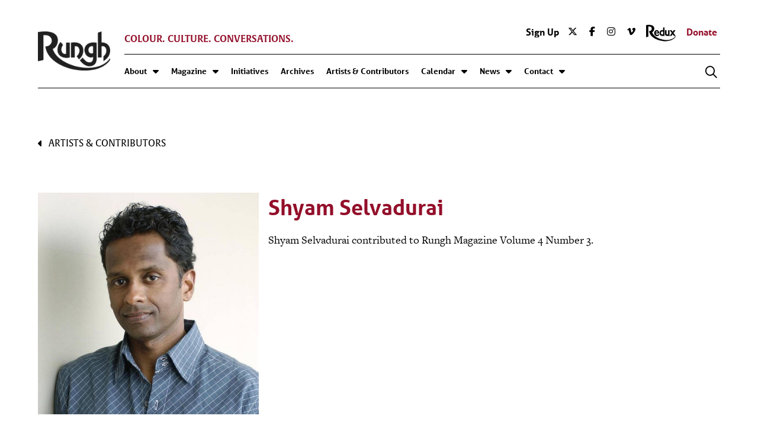

--- FILE ---
content_type: text/html
request_url: https://rungh.org/artists/shyam-selvadurai/
body_size: 20556
content:
<!DOCTYPE html>
<html class="no-js" lang="en-CA">
<head>
<meta charset="UTF-8">
<meta name="viewport" content="width=device-width, initial-scale=1.0">
<link rel="pingback" href="https://rungh.org/xmlrpc.php">
<meta name='robots' content='index, follow, max-image-preview:large, max-snippet:-1, max-video-preview:-1' />
<!-- This site is optimized with the Yoast SEO plugin v26.7 - https://yoast.com/wordpress/plugins/seo/ -->
<title>Shyam Selvadurai - Rungh</title>
<meta name="description" content="Shyam Selvadurai contributed to Rungh Magazine Volume 4 Number 3." />
<link rel="canonical" href="https://rungh.org/artists/shyam-selvadurai/" />
<meta property="og:locale" content="en_US" />
<meta property="og:type" content="article" />
<meta property="og:title" content="Shyam Selvadurai" />
<meta property="og:description" content="Shyam Selvadurai contributed to Rungh Magazine Volume 4 Number 3." />
<meta property="og:url" content="https://rungh.org/artists/shyam-selvadurai/" />
<meta property="og:site_name" content="Rungh" />
<meta property="article:modified_time" content="2022-08-18T04:45:34+00:00" />
<meta property="og:image" content="https://rungh.thedev.ca/wp-content/uploads/2022/08/shyam-selvadurai.jpeg" />
<meta property="og:image:width" content="600" />
<meta property="og:image:height" content="600" />
<meta property="og:image:type" content="image/jpeg" />
<meta name="twitter:card" content="summary_large_image" />
<meta name="twitter:title" content="Shyam Selvadurai" />
<meta name="twitter:description" content="Shyam Selvadurai contributed to Rungh Magazine Volume 4 Number 3." />
<meta name="twitter:image" content="https://rungh.org/wp-content/uploads/2022/08/shyam-selvadurai.jpeg" />
<meta name="twitter:label1" content="Est. reading time" />
<meta name="twitter:data1" content="1 minute" />
<script type="application/ld+json" class="yoast-schema-graph">{"@context":"https://schema.org","@graph":[{"@type":"WebPage","@id":"https://rungh.org/artists/shyam-selvadurai/","url":"https://rungh.org/artists/shyam-selvadurai/","name":"Shyam Selvadurai - Rungh","isPartOf":{"@id":"https://rungh.thedev.ca/#website"},"primaryImageOfPage":{"@id":"https://rungh.org/artists/shyam-selvadurai/#primaryimage"},"image":{"@id":"https://rungh.org/artists/shyam-selvadurai/#primaryimage"},"thumbnailUrl":"https://rungh.org/wp-content/uploads/2022/08/shyam-selvadurai.jpeg","datePublished":"2022-08-18T04:43:09+00:00","dateModified":"2022-08-18T04:45:34+00:00","description":"Shyam Selvadurai contributed to Rungh Magazine Volume 4 Number 3.","breadcrumb":{"@id":"https://rungh.org/artists/shyam-selvadurai/#breadcrumb"},"inLanguage":"en-CA","potentialAction":[{"@type":"ReadAction","target":["https://rungh.org/artists/shyam-selvadurai/"]}]},{"@type":"ImageObject","inLanguage":"en-CA","@id":"https://rungh.org/artists/shyam-selvadurai/#primaryimage","url":"https://rungh.org/wp-content/uploads/2022/08/shyam-selvadurai.jpeg","contentUrl":"https://rungh.org/wp-content/uploads/2022/08/shyam-selvadurai.jpeg","width":600,"height":600,"caption":"Shyam Selvadurai"},{"@type":"BreadcrumbList","@id":"https://rungh.org/artists/shyam-selvadurai/#breadcrumb","itemListElement":[{"@type":"ListItem","position":1,"name":"Home","item":"https://rungh.org/"},{"@type":"ListItem","position":2,"name":"Artists &#038; Contributors","item":"https://rungh.org/artists/"},{"@type":"ListItem","position":3,"name":"Shyam Selvadurai"}]},{"@type":"WebSite","@id":"https://rungh.thedev.ca/#website","url":"https://rungh.thedev.ca/","name":"Rungh","description":"Colour. Culture. Conversations.","potentialAction":[{"@type":"SearchAction","target":{"@type":"EntryPoint","urlTemplate":"https://rungh.thedev.ca/?s={search_term_string}"},"query-input":{"@type":"PropertyValueSpecification","valueRequired":true,"valueName":"search_term_string"}}],"inLanguage":"en-CA"}]}</script>
<!-- / Yoast SEO plugin. -->
<link rel='dns-prefetch' href='//d3n6by2snqaq74.cloudfront.net' />
<link rel="alternate" type="application/rss+xml" title="Rungh &raquo; Feed" href="https://rungh.org/feed/" />
<link rel="alternate" type="application/rss+xml" title="Rungh &raquo; Comments Feed" href="https://rungh.org/comments/feed/" />
<link rel="alternate" title="oEmbed (JSON)" type="application/json+oembed" href="https://rungh.org/wp-json/oembed/1.0/embed?url=https%3A%2F%2Frungh.org%2Fartists%2Fshyam-selvadurai%2F" />
<link rel="alternate" title="oEmbed (XML)" type="text/xml+oembed" href="https://rungh.org/wp-json/oembed/1.0/embed?url=https%3A%2F%2Frungh.org%2Fartists%2Fshyam-selvadurai%2F&#038;format=xml" />
<!-- This site uses the Google Analytics by MonsterInsights plugin v9.11.0 - Using Analytics tracking - https://www.monsterinsights.com/ -->
<script src="//www.googletagmanager.com/gtag/js?id=G-FV472P0896"  data-cfasync="false" data-wpfc-render="false" type="text/javascript" async></script>
<script data-cfasync="false" data-wpfc-render="false" type="text/javascript">
var mi_version = '9.11.0';
var mi_track_user = true;
var mi_no_track_reason = '';
var MonsterInsightsDefaultLocations = {"page_location":"https:\/\/rungh.org\/artists\/shyam-selvadurai\/"};
if ( typeof MonsterInsightsPrivacyGuardFilter === 'function' ) {
var MonsterInsightsLocations = (typeof MonsterInsightsExcludeQuery === 'object') ? MonsterInsightsPrivacyGuardFilter( MonsterInsightsExcludeQuery ) : MonsterInsightsPrivacyGuardFilter( MonsterInsightsDefaultLocations );
} else {
var MonsterInsightsLocations = (typeof MonsterInsightsExcludeQuery === 'object') ? MonsterInsightsExcludeQuery : MonsterInsightsDefaultLocations;
}
var disableStrs = [
'ga-disable-G-FV472P0896',
];
/* Function to detect opted out users */
function __gtagTrackerIsOptedOut() {
for (var index = 0; index < disableStrs.length; index++) {
if (document.cookie.indexOf(disableStrs[index] + '=true') > -1) {
return true;
}
}
return false;
}
/* Disable tracking if the opt-out cookie exists. */
if (__gtagTrackerIsOptedOut()) {
for (var index = 0; index < disableStrs.length; index++) {
window[disableStrs[index]] = true;
}
}
/* Opt-out function */
function __gtagTrackerOptout() {
for (var index = 0; index < disableStrs.length; index++) {
document.cookie = disableStrs[index] + '=true; expires=Thu, 31 Dec 2099 23:59:59 UTC; path=/';
window[disableStrs[index]] = true;
}
}
if ('undefined' === typeof gaOptout) {
function gaOptout() {
__gtagTrackerOptout();
}
}
window.dataLayer = window.dataLayer || [];
window.MonsterInsightsDualTracker = {
helpers: {},
trackers: {},
};
if (mi_track_user) {
function __gtagDataLayer() {
dataLayer.push(arguments);
}
function __gtagTracker(type, name, parameters) {
if (!parameters) {
parameters = {};
}
if (parameters.send_to) {
__gtagDataLayer.apply(null, arguments);
return;
}
if (type === 'event') {
parameters.send_to = monsterinsights_frontend.v4_id;
var hookName = name;
if (typeof parameters['event_category'] !== 'undefined') {
hookName = parameters['event_category'] + ':' + name;
}
if (typeof MonsterInsightsDualTracker.trackers[hookName] !== 'undefined') {
MonsterInsightsDualTracker.trackers[hookName](parameters);
} else {
__gtagDataLayer('event', name, parameters);
}
} else {
__gtagDataLayer.apply(null, arguments);
}
}
__gtagTracker('js', new Date());
__gtagTracker('set', {
'developer_id.dZGIzZG': true,
});
if ( MonsterInsightsLocations.page_location ) {
__gtagTracker('set', MonsterInsightsLocations);
}
__gtagTracker('config', 'G-FV472P0896', {"forceSSL":"true","link_attribution":"true"} );
window.gtag = __gtagTracker;										(function () {
/* https://developers.google.com/analytics/devguides/collection/analyticsjs/ */
/* ga and __gaTracker compatibility shim. */
var noopfn = function () {
return null;
};
var newtracker = function () {
return new Tracker();
};
var Tracker = function () {
return null;
};
var p = Tracker.prototype;
p.get = noopfn;
p.set = noopfn;
p.send = function () {
var args = Array.prototype.slice.call(arguments);
args.unshift('send');
__gaTracker.apply(null, args);
};
var __gaTracker = function () {
var len = arguments.length;
if (len === 0) {
return;
}
var f = arguments[len - 1];
if (typeof f !== 'object' || f === null || typeof f.hitCallback !== 'function') {
if ('send' === arguments[0]) {
var hitConverted, hitObject = false, action;
if ('event' === arguments[1]) {
if ('undefined' !== typeof arguments[3]) {
hitObject = {
'eventAction': arguments[3],
'eventCategory': arguments[2],
'eventLabel': arguments[4],
'value': arguments[5] ? arguments[5] : 1,
}
}
}
if ('pageview' === arguments[1]) {
if ('undefined' !== typeof arguments[2]) {
hitObject = {
'eventAction': 'page_view',
'page_path': arguments[2],
}
}
}
if (typeof arguments[2] === 'object') {
hitObject = arguments[2];
}
if (typeof arguments[5] === 'object') {
Object.assign(hitObject, arguments[5]);
}
if ('undefined' !== typeof arguments[1].hitType) {
hitObject = arguments[1];
if ('pageview' === hitObject.hitType) {
hitObject.eventAction = 'page_view';
}
}
if (hitObject) {
action = 'timing' === arguments[1].hitType ? 'timing_complete' : hitObject.eventAction;
hitConverted = mapArgs(hitObject);
__gtagTracker('event', action, hitConverted);
}
}
return;
}
function mapArgs(args) {
var arg, hit = {};
var gaMap = {
'eventCategory': 'event_category',
'eventAction': 'event_action',
'eventLabel': 'event_label',
'eventValue': 'event_value',
'nonInteraction': 'non_interaction',
'timingCategory': 'event_category',
'timingVar': 'name',
'timingValue': 'value',
'timingLabel': 'event_label',
'page': 'page_path',
'location': 'page_location',
'title': 'page_title',
'referrer' : 'page_referrer',
};
for (arg in args) {
if (!(!args.hasOwnProperty(arg) || !gaMap.hasOwnProperty(arg))) {
hit[gaMap[arg]] = args[arg];
} else {
hit[arg] = args[arg];
}
}
return hit;
}
try {
f.hitCallback();
} catch (ex) {
}
};
__gaTracker.create = newtracker;
__gaTracker.getByName = newtracker;
__gaTracker.getAll = function () {
return [];
};
__gaTracker.remove = noopfn;
__gaTracker.loaded = true;
window['__gaTracker'] = __gaTracker;
})();
} else {
console.log("");
(function () {
function __gtagTracker() {
return null;
}
window['__gtagTracker'] = __gtagTracker;
window['gtag'] = __gtagTracker;
})();
}
</script>
<!-- / Google Analytics by MonsterInsights -->
<style id='wp-img-auto-sizes-contain-inline-css' type='text/css'>
img:is([sizes=auto i],[sizes^="auto," i]){contain-intrinsic-size:3000px 1500px}
/*# sourceURL=wp-img-auto-sizes-contain-inline-css */
</style>
<!-- <link rel='stylesheet' id='wp-block-library-css' href='https://rungh.org/wp-includes/css/dist/block-library/style.min.css?ver=fa1b008c8e9a411ac4e574903bdffb12' type='text/css' media='all' /> -->
<link rel="stylesheet" type="text/css" href="//rungh.org/wp-content/cache/wpfc-minified/307aqxtz/7a6l.css" media="all"/>
<style id='global-styles-inline-css' type='text/css'>
:root{--wp--preset--aspect-ratio--square: 1;--wp--preset--aspect-ratio--4-3: 4/3;--wp--preset--aspect-ratio--3-4: 3/4;--wp--preset--aspect-ratio--3-2: 3/2;--wp--preset--aspect-ratio--2-3: 2/3;--wp--preset--aspect-ratio--16-9: 16/9;--wp--preset--aspect-ratio--9-16: 9/16;--wp--preset--color--black: #000000;--wp--preset--color--cyan-bluish-gray: #abb8c3;--wp--preset--color--white: #ffffff;--wp--preset--color--pale-pink: #f78da7;--wp--preset--color--vivid-red: #cf2e2e;--wp--preset--color--luminous-vivid-orange: #ff6900;--wp--preset--color--luminous-vivid-amber: #fcb900;--wp--preset--color--light-green-cyan: #7bdcb5;--wp--preset--color--vivid-green-cyan: #00d084;--wp--preset--color--pale-cyan-blue: #8ed1fc;--wp--preset--color--vivid-cyan-blue: #0693e3;--wp--preset--color--vivid-purple: #9b51e0;--wp--preset--gradient--vivid-cyan-blue-to-vivid-purple: linear-gradient(135deg,rgb(6,147,227) 0%,rgb(155,81,224) 100%);--wp--preset--gradient--light-green-cyan-to-vivid-green-cyan: linear-gradient(135deg,rgb(122,220,180) 0%,rgb(0,208,130) 100%);--wp--preset--gradient--luminous-vivid-amber-to-luminous-vivid-orange: linear-gradient(135deg,rgb(252,185,0) 0%,rgb(255,105,0) 100%);--wp--preset--gradient--luminous-vivid-orange-to-vivid-red: linear-gradient(135deg,rgb(255,105,0) 0%,rgb(207,46,46) 100%);--wp--preset--gradient--very-light-gray-to-cyan-bluish-gray: linear-gradient(135deg,rgb(238,238,238) 0%,rgb(169,184,195) 100%);--wp--preset--gradient--cool-to-warm-spectrum: linear-gradient(135deg,rgb(74,234,220) 0%,rgb(151,120,209) 20%,rgb(207,42,186) 40%,rgb(238,44,130) 60%,rgb(251,105,98) 80%,rgb(254,248,76) 100%);--wp--preset--gradient--blush-light-purple: linear-gradient(135deg,rgb(255,206,236) 0%,rgb(152,150,240) 100%);--wp--preset--gradient--blush-bordeaux: linear-gradient(135deg,rgb(254,205,165) 0%,rgb(254,45,45) 50%,rgb(107,0,62) 100%);--wp--preset--gradient--luminous-dusk: linear-gradient(135deg,rgb(255,203,112) 0%,rgb(199,81,192) 50%,rgb(65,88,208) 100%);--wp--preset--gradient--pale-ocean: linear-gradient(135deg,rgb(255,245,203) 0%,rgb(182,227,212) 50%,rgb(51,167,181) 100%);--wp--preset--gradient--electric-grass: linear-gradient(135deg,rgb(202,248,128) 0%,rgb(113,206,126) 100%);--wp--preset--gradient--midnight: linear-gradient(135deg,rgb(2,3,129) 0%,rgb(40,116,252) 100%);--wp--preset--font-size--small: 13px;--wp--preset--font-size--medium: 20px;--wp--preset--font-size--large: 36px;--wp--preset--font-size--x-large: 42px;--wp--preset--spacing--20: 0.44rem;--wp--preset--spacing--30: 0.67rem;--wp--preset--spacing--40: 1rem;--wp--preset--spacing--50: 1.5rem;--wp--preset--spacing--60: 2.25rem;--wp--preset--spacing--70: 3.38rem;--wp--preset--spacing--80: 5.06rem;--wp--preset--shadow--natural: 6px 6px 9px rgba(0, 0, 0, 0.2);--wp--preset--shadow--deep: 12px 12px 50px rgba(0, 0, 0, 0.4);--wp--preset--shadow--sharp: 6px 6px 0px rgba(0, 0, 0, 0.2);--wp--preset--shadow--outlined: 6px 6px 0px -3px rgb(255, 255, 255), 6px 6px rgb(0, 0, 0);--wp--preset--shadow--crisp: 6px 6px 0px rgb(0, 0, 0);}:where(.is-layout-flex){gap: 0.5em;}:where(.is-layout-grid){gap: 0.5em;}body .is-layout-flex{display: flex;}.is-layout-flex{flex-wrap: wrap;align-items: center;}.is-layout-flex > :is(*, div){margin: 0;}body .is-layout-grid{display: grid;}.is-layout-grid > :is(*, div){margin: 0;}:where(.wp-block-columns.is-layout-flex){gap: 2em;}:where(.wp-block-columns.is-layout-grid){gap: 2em;}:where(.wp-block-post-template.is-layout-flex){gap: 1.25em;}:where(.wp-block-post-template.is-layout-grid){gap: 1.25em;}.has-black-color{color: var(--wp--preset--color--black) !important;}.has-cyan-bluish-gray-color{color: var(--wp--preset--color--cyan-bluish-gray) !important;}.has-white-color{color: var(--wp--preset--color--white) !important;}.has-pale-pink-color{color: var(--wp--preset--color--pale-pink) !important;}.has-vivid-red-color{color: var(--wp--preset--color--vivid-red) !important;}.has-luminous-vivid-orange-color{color: var(--wp--preset--color--luminous-vivid-orange) !important;}.has-luminous-vivid-amber-color{color: var(--wp--preset--color--luminous-vivid-amber) !important;}.has-light-green-cyan-color{color: var(--wp--preset--color--light-green-cyan) !important;}.has-vivid-green-cyan-color{color: var(--wp--preset--color--vivid-green-cyan) !important;}.has-pale-cyan-blue-color{color: var(--wp--preset--color--pale-cyan-blue) !important;}.has-vivid-cyan-blue-color{color: var(--wp--preset--color--vivid-cyan-blue) !important;}.has-vivid-purple-color{color: var(--wp--preset--color--vivid-purple) !important;}.has-black-background-color{background-color: var(--wp--preset--color--black) !important;}.has-cyan-bluish-gray-background-color{background-color: var(--wp--preset--color--cyan-bluish-gray) !important;}.has-white-background-color{background-color: var(--wp--preset--color--white) !important;}.has-pale-pink-background-color{background-color: var(--wp--preset--color--pale-pink) !important;}.has-vivid-red-background-color{background-color: var(--wp--preset--color--vivid-red) !important;}.has-luminous-vivid-orange-background-color{background-color: var(--wp--preset--color--luminous-vivid-orange) !important;}.has-luminous-vivid-amber-background-color{background-color: var(--wp--preset--color--luminous-vivid-amber) !important;}.has-light-green-cyan-background-color{background-color: var(--wp--preset--color--light-green-cyan) !important;}.has-vivid-green-cyan-background-color{background-color: var(--wp--preset--color--vivid-green-cyan) !important;}.has-pale-cyan-blue-background-color{background-color: var(--wp--preset--color--pale-cyan-blue) !important;}.has-vivid-cyan-blue-background-color{background-color: var(--wp--preset--color--vivid-cyan-blue) !important;}.has-vivid-purple-background-color{background-color: var(--wp--preset--color--vivid-purple) !important;}.has-black-border-color{border-color: var(--wp--preset--color--black) !important;}.has-cyan-bluish-gray-border-color{border-color: var(--wp--preset--color--cyan-bluish-gray) !important;}.has-white-border-color{border-color: var(--wp--preset--color--white) !important;}.has-pale-pink-border-color{border-color: var(--wp--preset--color--pale-pink) !important;}.has-vivid-red-border-color{border-color: var(--wp--preset--color--vivid-red) !important;}.has-luminous-vivid-orange-border-color{border-color: var(--wp--preset--color--luminous-vivid-orange) !important;}.has-luminous-vivid-amber-border-color{border-color: var(--wp--preset--color--luminous-vivid-amber) !important;}.has-light-green-cyan-border-color{border-color: var(--wp--preset--color--light-green-cyan) !important;}.has-vivid-green-cyan-border-color{border-color: var(--wp--preset--color--vivid-green-cyan) !important;}.has-pale-cyan-blue-border-color{border-color: var(--wp--preset--color--pale-cyan-blue) !important;}.has-vivid-cyan-blue-border-color{border-color: var(--wp--preset--color--vivid-cyan-blue) !important;}.has-vivid-purple-border-color{border-color: var(--wp--preset--color--vivid-purple) !important;}.has-vivid-cyan-blue-to-vivid-purple-gradient-background{background: var(--wp--preset--gradient--vivid-cyan-blue-to-vivid-purple) !important;}.has-light-green-cyan-to-vivid-green-cyan-gradient-background{background: var(--wp--preset--gradient--light-green-cyan-to-vivid-green-cyan) !important;}.has-luminous-vivid-amber-to-luminous-vivid-orange-gradient-background{background: var(--wp--preset--gradient--luminous-vivid-amber-to-luminous-vivid-orange) !important;}.has-luminous-vivid-orange-to-vivid-red-gradient-background{background: var(--wp--preset--gradient--luminous-vivid-orange-to-vivid-red) !important;}.has-very-light-gray-to-cyan-bluish-gray-gradient-background{background: var(--wp--preset--gradient--very-light-gray-to-cyan-bluish-gray) !important;}.has-cool-to-warm-spectrum-gradient-background{background: var(--wp--preset--gradient--cool-to-warm-spectrum) !important;}.has-blush-light-purple-gradient-background{background: var(--wp--preset--gradient--blush-light-purple) !important;}.has-blush-bordeaux-gradient-background{background: var(--wp--preset--gradient--blush-bordeaux) !important;}.has-luminous-dusk-gradient-background{background: var(--wp--preset--gradient--luminous-dusk) !important;}.has-pale-ocean-gradient-background{background: var(--wp--preset--gradient--pale-ocean) !important;}.has-electric-grass-gradient-background{background: var(--wp--preset--gradient--electric-grass) !important;}.has-midnight-gradient-background{background: var(--wp--preset--gradient--midnight) !important;}.has-small-font-size{font-size: var(--wp--preset--font-size--small) !important;}.has-medium-font-size{font-size: var(--wp--preset--font-size--medium) !important;}.has-large-font-size{font-size: var(--wp--preset--font-size--large) !important;}.has-x-large-font-size{font-size: var(--wp--preset--font-size--x-large) !important;}
/*# sourceURL=global-styles-inline-css */
</style>
<style id='classic-theme-styles-inline-css' type='text/css'>
/*! This file is auto-generated */
.wp-block-button__link{color:#fff;background-color:#32373c;border-radius:9999px;box-shadow:none;text-decoration:none;padding:calc(.667em + 2px) calc(1.333em + 2px);font-size:1.125em}.wp-block-file__button{background:#32373c;color:#fff;text-decoration:none}
/*# sourceURL=/wp-includes/css/classic-themes.min.css */
</style>
<!-- <link rel='stylesheet' id='searchandfilter-css' href='https://rungh.org/wp-content/plugins/search-filter/style.css?ver=1' type='text/css' media='all' /> -->
<link rel="stylesheet" type="text/css" href="//rungh.org/wp-content/cache/wpfc-minified/l249u7t8/7a6l.css" media="all"/>
<link rel='stylesheet' id='rungh-keela-stylesheet-css' href='https://d3n6by2snqaq74.cloudfront.net/forms/keela-forms.min.css?ver=fa1b008c8e9a411ac4e574903bdffb12' type='text/css' media='all' />
<!-- <link rel='stylesheet' id='x-stack-css' href='https://rungh.org/wp-content/themes/pro/framework/dist/css/site/stacks/integrity-light.css?ver=6.5.2' type='text/css' media='all' /> -->
<!-- <link rel='stylesheet' id='x-child-css' href='https://rungh.org/wp-content/themes/pro-rungh/style.css?ver=6.5.2' type='text/css' media='all' /> -->
<link rel="stylesheet" type="text/css" href="//rungh.org/wp-content/cache/wpfc-minified/7vmvjv0u/7a6l.css" media="all"/>
<style id='cs-inline-css' type='text/css'>
@media (min-width:1200px){.x-hide-xl{display:none !important;}}@media (min-width:979px) and (max-width:1199px){.x-hide-lg{display:none !important;}}@media (min-width:767px) and (max-width:978px){.x-hide-md{display:none !important;}}@media (min-width:480px) and (max-width:766px){.x-hide-sm{display:none !important;}}@media (max-width:479px){.x-hide-xs{display:none !important;}} a,h1 a:hover,h2 a:hover,h3 a:hover,h4 a:hover,h5 a:hover,h6 a:hover,.x-breadcrumb-wrap a:hover,.widget ul li a:hover,.widget ol li a:hover,.widget.widget_text ul li a,.widget.widget_text ol li a,.widget_nav_menu .current-menu-item > a,.x-accordion-heading .x-accordion-toggle:hover,.x-comment-author a:hover,.x-comment-time:hover,.x-recent-posts a:hover .h-recent-posts{color:rgb(147,15,42);}a:hover,.widget.widget_text ul li a:hover,.widget.widget_text ol li a:hover,.x-twitter-widget ul li a:hover{color:rgb(147,148,154);}.rev_slider_wrapper,a.x-img-thumbnail:hover,.x-slider-container.below,.page-template-template-blank-3-php .x-slider-container.above,.page-template-template-blank-6-php .x-slider-container.above{border-color:rgb(147,15,42);}.entry-thumb:before,.x-pagination span.current,.woocommerce-pagination span[aria-current],.flex-direction-nav a,.flex-control-nav a:hover,.flex-control-nav a.flex-active,.mejs-time-current,.x-dropcap,.x-skill-bar .bar,.x-pricing-column.featured h2,.h-comments-title small,.x-entry-share .x-share:hover,.x-highlight,.x-recent-posts .x-recent-posts-img:after{background-color:rgb(147,15,42);}.x-nav-tabs > .active > a,.x-nav-tabs > .active > a:hover{box-shadow:inset 0 3px 0 0 rgb(147,15,42);}.x-main{width:calc(72% - 2.463055%);}.x-sidebar{width:calc(100% - 2.463055% - 72%);}.x-comment-author,.x-comment-time,.comment-form-author label,.comment-form-email label,.comment-form-url label,.comment-form-rating label,.comment-form-comment label,.widget_calendar #wp-calendar caption,.widget.widget_rss li .rsswidget{font-family:"alverata",serif;font-weight:700;}.p-landmark-sub,.p-meta,input,button,select,textarea{font-family:"aller",sans-serif;}.widget ul li a,.widget ol li a,.x-comment-time{color:rgb(0,0,0);}.widget_text ol li a,.widget_text ul li a{color:rgb(147,15,42);}.widget_text ol li a:hover,.widget_text ul li a:hover{color:rgb(147,148,154);}.comment-form-author label,.comment-form-email label,.comment-form-url label,.comment-form-rating label,.comment-form-comment label,.widget_calendar #wp-calendar th,.p-landmark-sub strong,.widget_tag_cloud .tagcloud a:hover,.widget_tag_cloud .tagcloud a:active,.entry-footer a:hover,.entry-footer a:active,.x-breadcrumbs .current,.x-comment-author,.x-comment-author a{color:rgb(0,0,0);}.widget_calendar #wp-calendar th{border-color:rgb(0,0,0);}.h-feature-headline span i{background-color:rgb(0,0,0);}@media (max-width:978.98px){}html{font-size:15px;}@media (min-width:479px){html{font-size:15px;}}@media (min-width:766px){html{font-size:16px;}}@media (min-width:978px){html{font-size:16px;}}@media (min-width:1199px){html{font-size:16px;}}body{font-style:normal;font-weight:400;color:rgb(0,0,0);background-color:rgb(255,255,255);}.w-b{font-weight:400 !important;}h1,h2,h3,h4,h5,h6,.h1,.h2,.h3,.h4,.h5,.h6{font-family:"alverata",serif;font-style:normal;font-weight:700;}h1,.h1{letter-spacing:-0.035em;}h2,.h2{letter-spacing:-0.035em;}h3,.h3{letter-spacing:-0.035em;}h4,.h4{letter-spacing:-0.035em;}h5,.h5{letter-spacing:-0.035em;}h6,.h6{letter-spacing:-0.035em;}.w-h{font-weight:700 !important;}.x-container.width{width:90%;}.x-container.max{max-width:1366px;}.x-bar-content.x-container.width{flex-basis:90%;}.x-main.full{float:none;clear:both;display:block;width:auto;}@media (max-width:978.98px){.x-main.full,.x-main.left,.x-main.right,.x-sidebar.left,.x-sidebar.right{float:none;display:block;width:auto !important;}}.entry-header,.entry-content{font-size:1rem;}body,input,button,select,textarea{font-family:"aller",sans-serif;}h1,h2,h3,h4,h5,h6,.h1,.h2,.h3,.h4,.h5,.h6,h1 a,h2 a,h3 a,h4 a,h5 a,h6 a,.h1 a,.h2 a,.h3 a,.h4 a,.h5 a,.h6 a,blockquote{color:rgb(0,0,0);}.cfc-h-tx{color:rgb(0,0,0) !important;}.cfc-h-bd{border-color:rgb(0,0,0) !important;}.cfc-h-bg{background-color:rgb(0,0,0) !important;}.cfc-b-tx{color:rgb(0,0,0) !important;}.cfc-b-bd{border-color:rgb(0,0,0) !important;}.cfc-b-bg{background-color:rgb(0,0,0) !important;}.x-btn,.button,[type="submit"]{color:rgb(0,0,0);border-color:transparent;background-color:transparent;text-shadow:0 0.075em 0.075em rgba(0,0,0,0.5);}.x-btn:hover,.button:hover,[type="submit"]:hover{color:rgb(147,148,154);border-color:transparent;background-color:transparent;text-shadow:0 0.075em 0.075em rgba(0,0,0,0.5);}.x-btn.x-btn-real,.x-btn.x-btn-real:hover{margin-bottom:0.25em;text-shadow:0 0.075em 0.075em rgba(0,0,0,0.65);}.x-btn.x-btn-real{box-shadow:0 0.25em 0 0 #a71000,0 4px 9px rgba(0,0,0,0.75);}.x-btn.x-btn-real:hover{box-shadow:0 0.25em 0 0 #a71000,0 4px 9px rgba(0,0,0,0.75);}.x-btn.x-btn-flat,.x-btn.x-btn-flat:hover{margin-bottom:0;text-shadow:0 0.075em 0.075em rgba(0,0,0,0.65);box-shadow:none;}.x-btn.x-btn-transparent,.x-btn.x-btn-transparent:hover{margin-bottom:0;border-width:3px;text-shadow:none;text-transform:uppercase;background-color:transparent;box-shadow:none;}body .gform_wrapper .gfield_required{color:rgb(147,15,42);}body .gform_wrapper h2.gsection_title,body .gform_wrapper h3.gform_title,body .gform_wrapper .top_label .gfield_label,body .gform_wrapper .left_label .gfield_label,body .gform_wrapper .right_label .gfield_label{font-weight:700;}body .gform_wrapper h2.gsection_title{letter-spacing:-0.035em!important;}body .gform_wrapper h3.gform_title{letter-spacing:-0.035em!important;}body .gform_wrapper .top_label .gfield_label,body .gform_wrapper .left_label .gfield_label,body .gform_wrapper .right_label .gfield_label{color:rgb(0,0,0);}body .gform_wrapper .validation_message{font-weight:400;}.bg .mejs-container,.x-video .mejs-container{position:unset !important;} @font-face{font-family:'FontAwesomePro';font-style:normal;font-weight:900;font-display:block;src:url('https://rungh.org/wp-content/themes/pro/cornerstone/assets/fonts/fa-solid-900.woff2?ver=6.5.2') format('woff2'),url('https://rungh.org/wp-content/themes/pro/cornerstone/assets/fonts/fa-solid-900.ttf?ver=6.5.2') format('truetype');}[data-x-fa-pro-icon]{font-family:"FontAwesomePro" !important;}[data-x-fa-pro-icon]:before{content:attr(data-x-fa-pro-icon);}[data-x-icon],[data-x-icon-o],[data-x-icon-l],[data-x-icon-s],[data-x-icon-b],[data-x-icon-sr],[data-x-icon-ss],[data-x-icon-sl],[data-x-fa-pro-icon],[class*="cs-fa-"]{display:inline-flex;font-style:normal;font-weight:400;text-decoration:inherit;text-rendering:auto;-webkit-font-smoothing:antialiased;-moz-osx-font-smoothing:grayscale;}[data-x-icon].left,[data-x-icon-o].left,[data-x-icon-l].left,[data-x-icon-s].left,[data-x-icon-b].left,[data-x-icon-sr].left,[data-x-icon-ss].left,[data-x-icon-sl].left,[data-x-fa-pro-icon].left,[class*="cs-fa-"].left{margin-right:0.5em;}[data-x-icon].right,[data-x-icon-o].right,[data-x-icon-l].right,[data-x-icon-s].right,[data-x-icon-b].right,[data-x-icon-sr].right,[data-x-icon-ss].right,[data-x-icon-sl].right,[data-x-fa-pro-icon].right,[class*="cs-fa-"].right{margin-left:0.5em;}[data-x-icon]:before,[data-x-icon-o]:before,[data-x-icon-l]:before,[data-x-icon-s]:before,[data-x-icon-b]:before,[data-x-icon-sr]:before,[data-x-icon-ss]:before,[data-x-icon-sl]:before,[data-x-fa-pro-icon]:before,[class*="cs-fa-"]:before{line-height:1;}@font-face{font-family:'FontAwesome';font-style:normal;font-weight:900;font-display:block;src:url('https://rungh.org/wp-content/themes/pro/cornerstone/assets/fonts/fa-solid-900.woff2?ver=6.5.2') format('woff2'),url('https://rungh.org/wp-content/themes/pro/cornerstone/assets/fonts/fa-solid-900.ttf?ver=6.5.2') format('truetype');}[data-x-icon],[data-x-icon-s],[data-x-icon][class*="cs-fa-"]{font-family:"FontAwesome" !important;font-weight:900;}[data-x-icon]:before,[data-x-icon][class*="cs-fa-"]:before{content:attr(data-x-icon);}[data-x-icon-s]:before{content:attr(data-x-icon-s);}@font-face{font-family:'FontAwesomeRegular';font-style:normal;font-weight:400;font-display:block;src:url('https://rungh.org/wp-content/themes/pro/cornerstone/assets/fonts/fa-regular-400.woff2?ver=6.5.2') format('woff2'),url('https://rungh.org/wp-content/themes/pro/cornerstone/assets/fonts/fa-regular-400.ttf?ver=6.5.2') format('truetype');}@font-face{font-family:'FontAwesomePro';font-style:normal;font-weight:400;font-display:block;src:url('https://rungh.org/wp-content/themes/pro/cornerstone/assets/fonts/fa-regular-400.woff2?ver=6.5.2') format('woff2'),url('https://rungh.org/wp-content/themes/pro/cornerstone/assets/fonts/fa-regular-400.ttf?ver=6.5.2') format('truetype');}[data-x-icon-o]{font-family:"FontAwesomeRegular" !important;}[data-x-icon-o]:before{content:attr(data-x-icon-o);}@font-face{font-family:'FontAwesomeLight';font-style:normal;font-weight:300;font-display:block;src:url('https://rungh.org/wp-content/themes/pro/cornerstone/assets/fonts/fa-light-300.woff2?ver=6.5.2') format('woff2'),url('https://rungh.org/wp-content/themes/pro/cornerstone/assets/fonts/fa-light-300.ttf?ver=6.5.2') format('truetype');}@font-face{font-family:'FontAwesomePro';font-style:normal;font-weight:300;font-display:block;src:url('https://rungh.org/wp-content/themes/pro/cornerstone/assets/fonts/fa-light-300.woff2?ver=6.5.2') format('woff2'),url('https://rungh.org/wp-content/themes/pro/cornerstone/assets/fonts/fa-light-300.ttf?ver=6.5.2') format('truetype');}[data-x-icon-l]{font-family:"FontAwesomeLight" !important;font-weight:300;}[data-x-icon-l]:before{content:attr(data-x-icon-l);}@font-face{font-family:'FontAwesomeBrands';font-style:normal;font-weight:normal;font-display:block;src:url('https://rungh.org/wp-content/themes/pro/cornerstone/assets/fonts/fa-brands-400.woff2?ver=6.5.2') format('woff2'),url('https://rungh.org/wp-content/themes/pro/cornerstone/assets/fonts/fa-brands-400.ttf?ver=6.5.2') format('truetype');}[data-x-icon-b]{font-family:"FontAwesomeBrands" !important;}[data-x-icon-b]:before{content:attr(data-x-icon-b);}.widget.widget_rss li .rsswidget:before{content:"\f35d";padding-right:0.4em;font-family:"FontAwesome";} .mdn2-0.x-bar{height:auto;padding-top:3.125vw;padding-right:0em;padding-bottom:0em;padding-left:0em;border-top-width:0;border-right-width:0;border-bottom-width:0;border-left-width:0;font-size:16px;background-color:#ffffff;z-index:9999;}.mdn2-0 .x-bar-content{display:flex;flex-direction:column-reverse;justify-content:flex-start;align-items:stretch;flex-grow:0;flex-shrink:1;flex-basis:90%;height:auto;max-width:1366px;}.mdn2-0.x-bar-outer-spacers:after,.mdn2-0.x-bar-outer-spacers:before{flex-basis:0em;width:0em!important;height:0em;}.mdn2-0.x-bar-space{font-size:16px;height:auto;}.mdn2-1.x-bar-container{display:flex;justify-content:center;flex-grow:0;flex-shrink:1;flex-basis:auto;border-top-style:none;border-right-style:none;border-bottom-style:solid;border-left-style:none;border-top-color:transparent;border-right-color:transparent;border-bottom-color:rgb(0,0,0);border-left-color:transparent;font-size:1em;z-index:auto;}.mdn2-2.x-bar-container{flex-direction:row;align-items:flex-end;border-bottom-width:1px;padding-top:0.5em;}.mdn2-3.x-bar-container{flex-direction:column;align-items:stretch;width:100%;}.mdn2-4.x-anchor {width:2.75em;height:2.75em;margin-top:0em;margin-right:auto;}.mdn2-4.x-anchor .x-toggle-burger {width:14em;margin-top:3.75em;margin-bottom:3.75em;font-size:0.12em;}.mdn2-4.x-anchor .x-toggle-burger-bun-t {transform:translate3d(0,calc(3.75em * -1),0);}.mdn2-4.x-anchor .x-toggle-burger-bun-b {transform:translate3d(0,3.75em,0);}.mdn2-5.x-anchor {margin-bottom:0em;}.mdn2-6.x-anchor {margin-left:0em;}.mdn2-7.x-anchor {border-top-width:0;border-right-width:0;border-bottom-width:0;border-left-width:0;font-size:1em;}.mdn2-7.x-anchor .x-anchor-content {display:flex;align-items:center;}.mdn2-8.x-anchor .x-anchor-content {flex-direction:row;}.mdn2-9.x-anchor .x-anchor-content {justify-content:center;}.mdn2-c.x-anchor .x-graphic {margin-top:5px;margin-right:5px;margin-bottom:5px;margin-left:5px;}.mdn2-c.x-anchor .x-graphic-icon {font-size:1.25em;color:rgba(0,0,0,1);}.mdn2-c.x-anchor:hover .x-graphic-icon,.mdn2-c.x-anchor[class*="active"] .x-graphic-icon,[data-x-effect-provider*="colors"]:hover .mdn2-c.x-anchor .x-graphic-icon {color:rgba(0,0,0,0.5);}.mdn2-c.x-anchor .x-toggle {color:rgb(0,0,0);}.mdn2-c.x-anchor:hover .x-toggle,.mdn2-c.x-anchor[class*="active"] .x-toggle,[data-x-effect-provider*="colors"]:hover .mdn2-c.x-anchor .x-toggle {color:rgb(147,148,154);}.mdn2-c.x-anchor .x-toggle-burger {margin-right:0;margin-left:0;}.mdn2-d.x-anchor .x-graphic-icon {width:auto;border-top-width:0;border-right-width:0;border-bottom-width:0;border-left-width:0;}.mdn2-e.x-anchor .x-anchor-sub-indicator {margin-top:5px;margin-right:5px;margin-bottom:5px;margin-left:5px;font-size:1em;}.mdn2-f.x-anchor .x-anchor-content {padding-top:0.75em;padding-right:0.75em;padding-bottom:0.75em;}.mdn2-f.x-anchor .x-anchor-text {margin-top:5px;margin-right:auto;margin-bottom:5px;}.mdn2-g.x-anchor .x-anchor-content {padding-left:0em;}.mdn2-g.x-anchor .x-anchor-text {margin-left:0px;}.mdn2-g.x-anchor .x-anchor-text-primary {line-height:1;}.mdn2-g.x-anchor:hover .x-anchor-sub-indicator,.mdn2-g.x-anchor[class*="active"] .x-anchor-sub-indicator,[data-x-effect-provider*="colors"]:hover .mdn2-g.x-anchor .x-anchor-sub-indicator {color:rgb(147,148,154);}.mdn2-h.x-anchor .x-anchor-text-primary {font-family:"aller",sans-serif;font-style:normal;}.mdn2-i.x-anchor .x-anchor-text-primary {font-size:1em;}.mdn2-j.x-anchor .x-anchor-text-primary {font-weight:700;}.mdn2-j.x-anchor:hover .x-anchor-text-primary,.mdn2-j.x-anchor[class*="active"] .x-anchor-text-primary,[data-x-effect-provider*="colors"]:hover .mdn2-j.x-anchor .x-anchor-text-primary {color:rgb(147,148,154);}.mdn2-k.x-anchor .x-anchor-text-primary {color:rgb(0,0,0);}.mdn2-l.x-anchor .x-anchor-sub-indicator {color:rgb(0,0,0);}.mdn2-m.x-anchor {background-color:transparent;}.mdn2-n.x-anchor .x-anchor-content {flex-direction:row-reverse;justify-content:flex-end;}.mdn2-n.x-anchor .x-anchor-text-primary {line-height:1.2;}.mdn2-o.x-anchor .x-anchor-text {margin-top:0em;margin-right:0.3125em;margin-bottom:0em;}.mdn2-p.x-anchor .x-anchor-text {margin-left:0em;}.mdn2-u.x-anchor .x-graphic {margin-top:0px;margin-right:10px;margin-bottom:0px;margin-left:10px;}.mdn2-u.x-anchor .x-graphic-icon {font-size:1em;color:rgb(0,0,0);}.mdn2-u.x-anchor:hover .x-graphic-icon,.mdn2-u.x-anchor[class*="active"] .x-graphic-icon,[data-x-effect-provider*="colors"]:hover .mdn2-u.x-anchor .x-graphic-icon {color:rgb(147,148,154);}.mdn2-v.x-anchor .x-graphic-icon {background-color:transparent;}.mdn2-w.x-anchor .x-anchor-text {margin-left:0.625em;}.mdn2-x.x-anchor .x-anchor-text-primary {color:rgb(147,15,42);}.mdn2-z.x-anchor {margin-top:0.75em;margin-right:0em;margin-left:0;}.mdn2-10.x-anchor {margin-bottom:0.5em;}.mdn2-11.x-anchor .x-toggle-burger {width:12em;margin-top:3.25em;margin-bottom:3.25em;font-size:0.1em;}.mdn2-11.x-anchor .x-toggle-burger-bun-t {transform:translate3d(0,calc(3.25em * -1),0);}.mdn2-11.x-anchor .x-toggle-burger-bun-b {transform:translate3d(0,3.25em,0);}.mdn2-12.x-anchor {margin-right:1em;margin-left:0.5em;}.mdn2-12.x-anchor .x-anchor-text {margin-left:0.3125em;}.mdn2-13.x-anchor {margin-right:0;}.mdn2-14.x-anchor .x-anchor-content {padding-top:0.5em;padding-right:1em;padding-bottom:0.5em;}.mdn2-14.x-anchor .x-anchor-text {margin-top:0px;margin-right:5px;margin-bottom:0px;}.mdn2-15.x-anchor .x-anchor-text-primary {font-size:0.875em;}.mdn2-15.x-anchor .x-anchor-sub-indicator {color:rgba(0,0,0,1);}.mdn2-16.x-anchor .x-anchor-content {justify-content:flex-start;padding-left:0.75em;}.mdn2-16.x-anchor .x-anchor-text {margin-left:5px;}.mdn2-16.x-anchor .x-anchor-text-primary {font-weight:400;line-height:1.4;text-align:left;}.mdn2-16.x-anchor:hover .x-anchor-sub-indicator,.mdn2-16.x-anchor[class*="active"] .x-anchor-sub-indicator,[data-x-effect-provider*="colors"]:hover .mdn2-16.x-anchor .x-anchor-sub-indicator {color:rgba(0,0,0,0.5);}.mdn2-17{font-size:16px;transition-duration:500ms;}.mdn2-17 .x-off-canvas-bg{background-color:rgba(0,0,0,0.75);transition-duration:500ms;transition-timing-function:cubic-bezier(0.400,0.000,0.200,1.000);}.mdn2-17 .x-off-canvas-close{width:calc(1em * 2);height:calc(1em * 2);font-size:1em;color:rgba(0,0,0,0.5);transition-duration:0.3s,500ms,500ms;transition-timing-function:ease-in-out,cubic-bezier(0.400,0.000,0.200,1.000),cubic-bezier(0.400,0.000,0.200,1.000);}.mdn2-17 .x-off-canvas-close:focus,.mdn2-17 .x-off-canvas-close:hover{color:rgba(0,0,0,1);}.mdn2-17 .x-off-canvas-content{display:flex;flex-direction:column;justify-content:flex-start;align-items:stretch;width:100%;max-width:24em;padding-top:calc(1em * 2);padding-right:calc(1em * 2);padding-bottom:calc(1em * 2);padding-left:calc(1em * 2);border-top-width:0;border-right-width:0;border-bottom-width:0;border-left-width:0;background-color:rgba(255,255,255,1);box-shadow:0em 0em 2em 0em rgba(0,0,0,0.25);transition-duration:500ms;transition-timing-function:cubic-bezier(0.400,0.000,0.200,1.000);}.mdn2-18.x-image{font-size:1em;border-top-width:0;border-right-width:0;border-bottom-width:0;border-left-width:0;background-color:transparent;}.mdn2-19.x-image{max-width:100px;}.mdn2-1b.x-image{max-width:50px;}.mdn2-1d.x-image{max-width:140px;margin-right:auto;margin-left:0;}.mdn2-1e.x-image{margin-bottom:0em;}.mdn2-1f.x-text{border-top-width:0;border-right-width:0;border-bottom-width:0;border-left-width:0;font-size:1em;}.mdn2-1f.x-text .x-text-content-text-primary{font-family:"alverata",serif;font-size:1em;font-style:normal;font-weight:600;line-height:1.2;letter-spacing:0em;text-transform:uppercase;color:rgb(147,15,42);}.mdn2-1h.x-text{margin-top:0em;margin-right:auto;margin-bottom:0em;margin-left:auto;}.mdn2-1i,.mdn2-1i .x-anchor{transition-duration:300ms;transition-timing-function:cubic-bezier(0.400,0.000,0.200,1.000);}.mdn2-1j{font-size:1em;}.mdn2-1k{margin-top:0.25em;margin-right:0em;margin-bottom:0.25em;margin-left:0em;display:flex;flex-direction:row;justify-content:center;align-items:stretch;align-self:stretch;flex-grow:1;flex-shrink:0;flex-basis:auto;}.mdn2-1k > li,.mdn2-1k > li > a{flex-grow:0;flex-shrink:1;flex-basis:auto;}.mdn2-1l.x-row{z-index:auto;width:100%;margin-right:auto;margin-left:auto;font-size:1em;}.mdn2-1l > .x-row-inner{flex-direction:row;align-items:stretch;align-content:stretch;}.mdn2-1m.x-row{margin-top:1em;margin-bottom:0em;}.mdn2-1n.x-row{border-bottom-width:0px;border-top-style:solid;border-right-style:solid;border-bottom-style:solid;border-left-style:solid;border-top-color:transparent;border-right-color:transparent;border-bottom-color:rgb(0,0,0);border-left-color:transparent;padding-top:1px;padding-right:1px;padding-bottom:1px;padding-left:1px;}.mdn2-1n > .x-row-inner{justify-content:center;margin-top:calc(((0px / 2) + 1px) * -1);margin-right:calc(((0px / 2) + 1px) * -1);margin-bottom:calc(((0px / 2) + 1px) * -1);margin-left:calc(((0px / 2) + 1px) * -1);}.mdn2-1n.x-row:hover,.mdn2-1n.x-row[class*="active"],[data-x-effect-provider*="colors"]:hover .mdn2-1n.x-row{border-top-color:undefined;border-right-color:undefined;border-bottom-color:rgb(0,0,0);border-left-color:undefined;}.mdn2-1p.x-row{border-top-width:0;border-right-width:0;border-bottom-width:0;border-left-width:0;padding-top:0.25vw;padding-right:0vw;padding-bottom:0.25vw;padding-left:0vw;}.mdn2-1p > .x-row-inner{justify-content:flex-start;margin-top:calc((0px / 2) * -1);margin-right:calc((0px / 2) * -1);margin-bottom:calc((0px / 2) * -1);margin-left:calc((0px / 2) * -1);}.mdn2-1q{--gap:0px;}.mdn2-1r > .x-row-inner > *:nth-child(1n - 0) {flex-basis:calc(100% - clamp(0px,var(--gap),9999px));}.mdn2-1s > .x-row-inner > *:nth-child(1n - 0) {flex-basis:calc(100% - clamp(0px,var(--gap),9999px));}.mdn2-1t > .x-row-inner > *:nth-child(1n - 0) {flex-basis:calc(100% - clamp(0px,var(--gap),9999px));}.mdn2-1u.x-col{display:flex;flex-direction:row;flex-wrap:wrap;z-index:1;font-size:1em;}.mdn2-1v.x-col{justify-content:space-between;border-top-width:1px;border-right-width:0px;border-bottom-width:0px;border-left-width:0px;border-top-style:solid;border-right-style:solid;border-bottom-style:solid;border-left-style:solid;border-top-color:rgb(0,0,0);border-right-color:transparent;border-bottom-color:transparent;border-left-color:transparent;}.mdn2-1v.x-col:hover,.mdn2-1v.x-col[class*="active"],[data-x-effect-provider*="colors"]:hover .mdn2-1v.x-col{border-top-color:undefined;border-right-color:undefined;border-bottom-color:undefined;border-left-color:undefined;}.mdn2-1w.x-col{align-items:center;align-content:center;}.mdn2-1y.x-col{justify-content:flex-start;}.mdn2-1z.x-col{border-top-width:0;border-right-width:0;border-bottom-width:0;border-left-width:0;}.mdn2-21.x-col{padding-top:1em;}.mdn2-22.x-col{padding-right:0em;padding-bottom:1em;padding-left:0em;}.mdn2-23.x-col{justify-content:center;}.mdn2-25.x-col{padding-top:0.5em;}.mdn2-26.x-col{align-items:flex-start;align-content:flex-start;}.mdn2-27{transition-duration:500ms,0s;transition-timing-function:cubic-bezier(0.400,0.000,0.200,1.000);}.mdn2-27 .x-modal-content-scroll-area{font-size:16px;padding-top:0;padding-right:calc(1.5em * 1);padding-bottom:0;padding-left:calc(1.5em * 1);}.mdn2-27:not(.x-active){transition-delay:0s,500ms;}.mdn2-27 .x-modal-bg{background-color:rgba(0,0,0,0.75);}.mdn2-27 .x-modal-close{width:calc(1em * 1);height:calc(1em * 1);font-size:1.5em;color:rgba(255,255,255,0.5);}.mdn2-27 .x-modal-close:focus,.mdn2-27 .x-modal-close:hover{color:#ffffff;}.mdn2-27 .x-modal-content{max-width:28em;border-top-width:0;border-right-width:0;border-bottom-width:0;border-left-width:0;background-color:#ffffff;transition-duration:500ms;transition-timing-function:cubic-bezier(0.400,0.000,0.200,1.000);}.mdn2-28{z-index:calc((99999999 + get(_order)) * get(_depth));}.mdn2-29 .x-modal-content{padding-top:1em;padding-right:1em;padding-bottom:1em;padding-left:1em;}.mdn2-2a .x-modal-content{box-shadow:0em 0.15em 2em 0em rgba(0,0,0,0.25);}.mdn2-2b .x-modal-content{padding-top:2em;padding-right:2em;padding-bottom:2em;padding-left:2em;}.mdn2-2c{width:100%;max-width:none;height:auto;border-top-width:0px;border-right-width:0px;border-bottom-width:1px;border-left-width:0px;border-top-style:solid;border-right-style:solid;border-bottom-style:solid;border-left-style:solid;border-top-color:transparent;border-right-color:transparent;border-bottom-color:rgb(0,0,0);border-left-color:transparent;font-size:1em;background-color:#ffffff;}.mdn2-2c .x-search-input{order:2;margin-top:0px;margin-right:0px;margin-bottom:0px;margin-left:0px;font-family:"aller",sans-serif;font-size:0.875em;font-style:normal;font-weight:400;line-height:1.3;color:rgb(0,0,0);}.mdn2-2c.x-search-has-content .x-search-input{color:rgb(147,148,154);}.mdn2-2c .x-search-btn-submit{order:1;width:1em;height:1em;margin-top:0.5em;margin-right:0.5em;margin-bottom:0.5em;margin-left:0.9em;border-top-width:0;border-right-width:0;border-bottom-width:0;border-left-width:0;font-size:1em;color:rgba(0,0,0,1);background-color:transparent;}.mdn2-2c .x-search-btn-clear{order:3;width:2em;height:2em;margin-top:0.5em;margin-right:0.5em;margin-bottom:0.5em;margin-left:0.5em;border-top-width:0;border-right-width:0;border-bottom-width:0;border-left-width:0;border-top-left-radius:100em;border-top-right-radius:100em;border-bottom-right-radius:100em;border-bottom-left-radius:100em;color:rgb(0,0,0);font-size:0.9em;background-color:transparent;}.mdn2-2c .x-search-btn-clear:focus,.mdn2-2c .x-search-btn-clear:hover{color:rgb(147,148,154);border-top-left-radius:100em;border-top-right-radius:100em;border-bottom-right-radius:100em;border-bottom-left-radius:100em;background-color:rgba(0,0,0,0.3);}.mdn2-2d .x-dropdown {width:14em;font-size:16px;border-top-width:0;border-right-width:0;border-bottom-width:0;border-left-width:0;background-color:#ffffff;box-shadow:0em 0.15em 2em 0em rgba(0,0,0,0.15);transition-duration:500ms,500ms,0s;transition-timing-function:cubic-bezier(0.400,0.000,0.200,1.000);}.mdn2-2d .x-dropdown:not(.x-active) {transition-delay:0s,0s,500ms;}@media screen and (min-width:480px){.mdn2-13.x-anchor {margin-right:0em;margin-left:0;margin-top:0.75em;margin-bottom:0.5em;}}@media screen and (min-width:480px) and (max-width:978px){.mdn2-12.x-anchor {margin-bottom:0em;}}@media screen and (min-width:767px){.mdn2-12.x-anchor .x-anchor-text {margin-left:0.625em;margin-top:0em;margin-right:0.3125em;margin-bottom:0em;}.mdn2-1g.x-text{margin-top:1em;margin-right:0;margin-bottom:1em;margin-left:0;}}@media screen and (min-width:767px) and (max-width:978px){.mdn2-23.x-col{padding-bottom:0em;}}@media screen and (min-width:979px){.mdn2-1.x-bar-container{border-top-width:0;border-right-width:0;border-left-width:0;}.mdn2-2.x-bar-container{align-items:center;padding-top:0em;padding-right:1.5em;padding-bottom:1em;padding-left:0em;}.mdn2-q.x-anchor {margin-top:0em;margin-left:0em;}.mdn2-r.x-anchor {margin-right:0em;}.mdn2-s.x-anchor {margin-bottom:0em;}.mdn2-t.x-anchor {margin-bottom:0.5em;}.mdn2-y.x-anchor {margin-right:1em;}.mdn2-19.x-image{margin-right:0;margin-left:0;}.mdn2-1a.x-image{margin-top:0px;margin-bottom:0px;}.mdn2-1b.x-image{margin-top:0em;}.mdn2-1c.x-image{margin-right:1em;margin-bottom:0em;margin-left:0em;}.mdn2-1d.x-image{margin-right:0px;margin-left:0px;}.mdn2-1e.x-image{margin-bottom:0.25em;margin-right:0.5em;margin-left:0.5em;}.mdn2-1n.x-row{border-bottom-width:1px;border-top-width:0px;border-right-width:0px;border-left-width:0px;}.mdn2-1r > .x-row-inner > *:nth-child(1n - 0) {flex-basis:calc(100% - clamp(0px,var(--gap),9999px));}.mdn2-1s > .x-row-inner > *:nth-child(1n - 0) {flex-basis:calc(100% - clamp(0px,var(--gap),9999px));}.mdn2-1v.x-col{padding-top:1.75em;}.mdn2-1x.x-col{padding-right:0em;padding-bottom:1em;padding-left:0em;}.mdn2-20.x-col{padding-top:!0em 0em 0em 0em;padding-right:!0em 0em 0em 0em;padding-bottom:!0em 0em 0em 0em;padding-left:!0em 0em 0em 0em;}.mdn2-24.x-col{padding-top:0em;}.mdn2-29 .x-modal-content{padding-top:2em;padding-right:2em;padding-bottom:2em;padding-left:2em;}}@media screen and (min-width:979px) and (max-width:1199px){.mdn2-0 .x-bar-content{flex-direction:column;}.mdn2-1.x-bar-container{border-bottom-width:0;}}@media screen and (min-width:1200px){.mdn2-0 .x-bar-content{flex-direction:row;}.mdn2-1.x-bar-container{border-bottom-width:1px;}.mdn2-2.x-bar-container{justify-content:flex-start;}.mdn2-1h.x-text{margin-right:0;margin-left:0;}.mdn2-1k{justify-content:flex-start;}.mdn2-1s > .x-row-inner > *:nth-child(2n - 0) {flex-basis:calc(50% - clamp(0px,var(--gap),9999px));}.mdn2-1s > .x-row-inner > *:nth-child(2n - 1) {flex-basis:calc(50% - clamp(0px,var(--gap),9999px));}.mdn2-23.x-col{justify-content:flex-end;}}  .m36-0.x-bar{height:auto;border-top-width:0;border-right-width:0;border-bottom-width:0;border-left-width:0;font-size:16px;z-index:9999;}.m36-0 .x-bar-content{display:flex;flex-direction:column;justify-content:center;align-items:stretch;flex-grow:0;flex-shrink:1;flex-basis:90%;height:auto;max-width:1366px;}.m36-0.x-bar-outer-spacers:after,.m36-0.x-bar-outer-spacers:before{flex-basis:0em;width:0em!important;height:0em;}.m36-0.x-bar-space{font-size:16px;}.m36-1.x-bar-container{display:flex;flex-direction:row;justify-content:space-around;align-items:flex-start;flex-grow:0;flex-shrink:1;flex-basis:auto;max-width:100%;margin-top:0px;margin-right:auto;margin-bottom:0px;margin-left:auto;border-top-width:0;border-right-width:0;border-bottom-width:0;border-left-width:0;font-size:1em;z-index:1;}  .mgfr-0.x-section{margin-top:0px;margin-right:0px;margin-bottom:0px;margin-left:0px;border-top-width:0;border-right-width:0;border-bottom-width:0;border-left-width:0;z-index:1;}.mgfr-1.x-section{padding-top:6.25vw;padding-right:0vw;padding-bottom:0vw;padding-left:0vw;}.mgfr-2.x-section{padding-top:3.125vw;padding-right:0em;padding-bottom:3.125vw;padding-left:0em;}.mgfr-3.x-row{z-index:auto;margin-right:auto;margin-left:auto;font-size:1em;}.mgfr-3 > .x-row-inner{flex-direction:row;justify-content:flex-start;align-items:stretch;align-content:stretch;}.mgfr-3 > .x-row-inner > *{margin-top:calc(1rem / 2);margin-bottom:calc(1rem / 2);margin-right:calc(1rem / 2);margin-left:calc(1rem / 2);}.mgfr-4.x-row{margin-top:0px;margin-bottom:0px;border-top-width:0;border-right-width:0;border-bottom-width:0;border-left-width:0;padding-top:1px;padding-right:1px;padding-bottom:1px;padding-left:1px;}.mgfr-4 > .x-row-inner{margin-top:calc(((1rem / 2) + 1px) * -1);margin-right:calc(((1rem / 2) + 1px) * -1);margin-bottom:calc(((1rem / 2) + 1px) * -1);margin-left:calc(((1rem / 2) + 1px) * -1);}.mgfr-5 > .x-row-inner > *{flex-grow:1;}.mgfr-6.x-row{border-top-width:2px;border-right-width:0px;border-bottom-width:0px;border-left-width:0px;border-top-style:solid;border-right-style:solid;border-bottom-style:solid;border-left-style:solid;border-top-color:rgb(147,148,154);border-right-color:transparent;border-bottom-color:transparent;border-left-color:transparent;padding-top:1.5625em;padding-right:0em;padding-bottom:0em;padding-left:0em;}.mgfr-6 > .x-row-inner{margin-top:calc((1rem / 2) * -1);margin-right:calc((1rem / 2) * -1);margin-bottom:calc((1rem / 2) * -1);margin-left:calc((1rem / 2) * -1);}.mgfr-6.x-row:hover,.mgfr-6.x-row[class*="active"],[data-x-effect-provider*="colors"]:hover .mgfr-6.x-row{border-top-color:rgb(147,148,154);border-right-color:rgb(147,148,154);border-bottom-color:rgb(147,148,154);border-left-color:rgb(147,148,154);}.mgfr-7{--gap:1rem;}.mgfr-8 > .x-row-inner > *:nth-child(1n - 0) {flex-basis:calc(100% - clamp(0px,var(--gap),9999px));}.mgfr-9 > .x-row-inner > *:nth-child(1n - 0) {flex-basis:calc(100% - clamp(0px,var(--gap),9999px));}.mgfr-a > .x-row-inner > *:nth-child(1n - 0) {flex-basis:calc(100% - clamp(0px,var(--gap),9999px));}.mgfr-b > .x-row-inner > *:nth-child(1n - 0) {flex-basis:calc(100% - clamp(0px,var(--gap),9999px));}.mgfr-c.x-col{display:flex;flex-direction:column;justify-content:flex-start;flex-wrap:wrap;}.mgfr-d.x-col{align-items:flex-start;align-content:flex-start;}.mgfr-e.x-col{z-index:1;border-top-width:0;border-right-width:0;border-bottom-width:0;border-left-width:0;font-size:1em;}.mgfr-f.x-col{padding-top:0vw;padding-right:0vw;padding-bottom:1.5625vw;padding-left:0vw;}.mgfr-h.x-col{align-items:center;align-content:center;}.mgfr-i.x-col{padding-top:0em;padding-right:0em;padding-bottom:6.25em;padding-left:0em;}.mgfr-j.x-anchor {margin-top:0em;margin-right:0em;margin-left:0em;border-top-width:0;border-right-width:0;border-bottom-width:0;border-left-width:0;font-size:1em;background-color:transparent;}.mgfr-j.x-anchor .x-anchor-content {display:flex;}.mgfr-k.x-anchor {margin-bottom:3.125em;}.mgfr-k.x-anchor .x-anchor-content {flex-direction:row;}.mgfr-k.x-anchor .x-graphic {margin-top:5px;margin-right:10px;margin-bottom:5px;}.mgfr-k.x-anchor .x-graphic-icon {font-size:1em;}.mgfr-l.x-anchor .x-anchor-content {justify-content:flex-end;align-items:center;}.mgfr-l.x-anchor .x-anchor-text {margin-top:5px;margin-right:5px;margin-bottom:5px;margin-left:0px;}.mgfr-l.x-anchor .x-anchor-text-primary {line-height:1;}.mgfr-l.x-anchor .x-graphic {margin-left:0px;}.mgfr-l.x-anchor .x-graphic-icon {color:rgb(0,0,0);}.mgfr-l.x-anchor:hover .x-graphic-icon,.mgfr-l.x-anchor[class*="active"] .x-graphic-icon,[data-x-effect-provider*="colors"]:hover .mgfr-l.x-anchor .x-graphic-icon {color:rgb(147,148,154);}.mgfr-m.x-anchor .x-anchor-text-primary {font-family:"alverata",serif;font-weight:400;}.mgfr-n.x-anchor .x-anchor-text-primary {font-size:1em;text-transform:uppercase;}.mgfr-o.x-anchor .x-anchor-text-primary {font-style:normal;color:rgb(0,0,0);}.mgfr-o.x-anchor:hover .x-anchor-text-primary,.mgfr-o.x-anchor[class*="active"] .x-anchor-text-primary,[data-x-effect-provider*="colors"]:hover .mgfr-o.x-anchor .x-anchor-text-primary {color:rgb(147,148,154);}.mgfr-p.x-anchor .x-graphic-icon {width:auto;border-top-width:0;border-right-width:0;border-bottom-width:0;border-left-width:0;background-color:transparent;}.mgfr-q.x-anchor {width:100%;margin-bottom:1em;}.mgfr-r.x-anchor .x-anchor-content {flex-direction:column;justify-content:center;align-items:flex-start;}.mgfr-s.x-anchor .x-graphic-icon {color:rgba(0,0,0,1);}.mgfr-s.x-anchor:hover .x-graphic-icon,.mgfr-s.x-anchor[class*="active"] .x-graphic-icon,[data-x-effect-provider*="colors"]:hover .mgfr-s.x-anchor .x-graphic-icon {color:rgba(0,0,0,0.5);}.mgfr-s.x-anchor .x-graphic-image {max-width:768px;}.mgfr-t.x-anchor .x-graphic-icon {font-size:1.25em;}.mgfr-u.x-anchor .x-anchor-text {margin-top:0.625em;margin-right:0em;margin-bottom:0em;margin-left:0em;}.mgfr-u.x-anchor .x-anchor-text-primary {line-height:1.4;}.mgfr-v.x-anchor {width:88%;margin-bottom:0.35em;}.mgfr-v.x-anchor .x-anchor-text-primary {font-size:1.3125em;line-height:1.2;}.mgfr-v.x-anchor .x-anchor-text-secondary {margin-top:0.35em;font-family:"freight-text-pro",serif;font-size:1.1875em;font-style:italic;font-weight:400;line-height:1.5;color:rgb(0,0,0);}.mgfr-v.x-anchor:hover .x-anchor-text-secondary,.mgfr-v.x-anchor[class*="active"] .x-anchor-text-secondary,[data-x-effect-provider*="colors"]:hover .mgfr-v.x-anchor .x-anchor-text-secondary {color:rgb(147,148,154);}.mgfr-w.x-anchor .x-anchor-text-primary {font-family:"aller",sans-serif;font-weight:700;}.mgfr-x.x-anchor {margin-bottom:0.5em;}.mgfr-x.x-anchor .x-anchor-content {flex-direction:row-reverse;}.mgfr-x.x-anchor .x-graphic {margin-top:0px;margin-right:5px;margin-bottom:0px;}.mgfr-x.x-anchor .x-graphic-image {max-width:8px;}.mgfr-y.x-image{font-size:1em;width:100%;margin-top:0em;margin-right:0em;margin-bottom:1.8125em;margin-left:0em;border-top-width:0;border-right-width:0;border-bottom-width:0;border-left-width:0;background-color:transparent;}.mgfr-y.x-image img{width:100%;}.mgfr-z.x-text{width:100%;margin-top:0em;margin-right:0em;margin-left:0em;border-top-width:0;border-right-width:0;border-bottom-width:0;border-left-width:0;font-size:1em;}.mgfr-z.x-text .x-text-content-text-primary{font-style:normal;line-height:1.4;letter-spacing:0em;}.mgfr-10.x-text{margin-bottom:1em;}.mgfr-10.x-text .x-text-content-text-primary{font-family:"aller",sans-serif;font-size:2.25em;font-weight:700;text-transform:capitalize;color:rgb(147,15,42);}.mgfr-11.x-text{margin-bottom:1.5625em;}.mgfr-11.x-text .x-text-content-text-primary{font-family:"alverata",serif;font-size:1.75em;font-weight:700;text-align:center;text-transform:uppercase;color:rgb(0,0,0);}.mgfr-12.x-text{width:100%;margin-bottom:1.5625em;}.mgfr-13.x-text{margin-top:0em;margin-right:0em;margin-left:0em;border-top-width:0;border-right-width:0;border-bottom-width:0;border-left-width:0;font-family:"freight-text-pro",serif;font-size:1.1875em;font-style:normal;font-weight:400;line-height:1.5;letter-spacing:0em;text-transform:none;color:rgb(0,0,0);}.mgfr-13.x-text > :first-child{margin-top:0;}.mgfr-13.x-text > :last-child{margin-bottom:0;}.mgfr-14.x-text{width:88%;margin-bottom:1em;}@media screen and (min-width:480px){.mgfr-b > .x-row-inner > *:nth-child(2n - 0) {flex-basis:calc(50% - clamp(0px,var(--gap),9999px));}.mgfr-b > .x-row-inner > *:nth-child(2n - 1) {flex-basis:calc(50% - clamp(0px,var(--gap),9999px));}}@media screen and (min-width:767px){.mgfr-9 > .x-row-inner > *:nth-child(2n - 0) {flex-basis:calc(66.66% - clamp(0px,var(--gap),9999px));}.mgfr-9 > .x-row-inner > *:nth-child(2n - 1) {flex-basis:calc(33.33% - clamp(0px,var(--gap),9999px));}.mgfr-b > .x-row-inner > *:nth-child(3n - 0) {flex-basis:calc(33.33% - clamp(0px,var(--gap),9999px));}.mgfr-b > .x-row-inner > *:nth-child(3n - 1) {flex-basis:calc(33.33% - clamp(0px,var(--gap),9999px));}.mgfr-b > .x-row-inner > *:nth-child(3n - 2) {flex-basis:calc(33.33% - clamp(0px,var(--gap),9999px));}}  @font-face{font-family:Latha;src:url(https://rungh.org/wp-content/themes/pro-rungh/fonts/Latha.ttf);src:url(https://rungh.org/wp-content/themes/pro-rungh/fonts/Latha.woff);src:url(https://rungh.org/wp-content/themes/pro-rungh/fonts/Latha.woff2);font-weight:normal;}@font-face{font-family:"Anek Gurmukhi";src:url(https://rungh.org/wp-content/themes/pro-rungh/fonts/AnekGurmukhi-VariableFont_wdth,wght..ttf);src:url(https://rungh.org/wp-content/themes/pro-rungh/fonts/AnekGurmukhi-VariableFont_wdth,wght.woff);src:url(https://rungh.org/wp-content/themes/pro-rungh/fonts/AnekGurmukhi-VariableFont_wdth,wght.woff2);font-weight:normal;}.x-anchor.no-link:hover{cursor:text;color:rgb(0,0,0);}.x-text li{margin-bottom:1.5625em;}.x-text .gurmukhi-script,.gurmukhi-script{font-family:"Anek Gurmukhi";}.tamil-text{font-family:"Latha";font-size:78%;}.x-boxed-layout-active .site{border:none;box-shadow:none;}.x-navbar{box-shadow:none;border:none;}.x-logobar{border:0;}.x-colophon,.x-colophon + .x-colophon{border:medium none;box-shadow:none;}.x-boxed-layout-active .entry-wrap{border:none;}.entry-wrap{padding:0;box-shadow:none;}.single-post .x-sidebar{display:none !important;}.single-post .x-main{width:100% !important;}.rungh-artists-short-bio-text strong{font-family:'Aller',sans-serif;font-weight:700;font-size:83%;text-transform:uppercase;}.single-post .x-global-block .x-anchor .x-anchor-text-primary{font-weight:700!important;}.artist-accordion .x-global-block{max-width:890px;}.artist-accordion .x-global-block:first-of-type .x-row{border-top:none;padding-top:0;}.bio-excerpt-container{font-family:'freight-text-pro',serif;}.bio-excerpt-container img,.bio-excerpt img{width:100%;}.bio-excerpt-container h3,.bio-excerpt h3{margin-bottom:0.35em;font-family:'aller';font-size:1.3125em;font-weight:700;color:rgb(147,15,42);line-height:1.2;}.bio-excerpt-container p,.bio-excerpt p{margin:0;font-weight:400;font-size:1.1875em;color:rgb(0,0,0);line-height:1.5;}.bio-excerpt-container p{width:88%;}.bio-excerpt-container .full-bio-button,.bio-excerpt .full-bio-button{margin:1em 0;font-family:'aller',sans-serif;font-size:1em;font-weight:700;text-transform:uppercase;}.bio-excerpt-container:hover h3,.bio-excerpt:hover h3,.bio-excerpt-container:hover p,.bio-excerpt:hover p{color:rgb(147,148,154);}.rungh-article-pull-quote hr{width:88%;max-width:382px;margin-left:auto;margin-right:auto;border:1px solid rgb(147,15,42);}.rungh-redux-pull-quote .x-quote-text{padding:1em 0;}.x-entry-share{text-align:left;border:none;}.x-entry-share a,.x-entry-share a:link,.x-entry-share a:visited{color:rgb(0,0,0);}.x-entry-share a:hover,.x-entry-share a:active,.x-entry-share a.x-share:hover,.x-entry-share a.x-share:active{color:rgb(147,148,154);}.x-entry-share a.x-share:hover,.x-entry-share a.x-share:active{background-color:transparent;}.x-entry-share p{margin-bottom:0;}.x-dropdown.info-dropdown{color:rgb(255,255,255);}.issue-category-btn a,.issue-category-btn a:link,.issue-category-btn a:visited{color:rgb(0,0,0);}.issue-category-btn a:hover,.issue-category-btn a:active,.issue-category-btn a:focus{color:rgb(147,148,154);}.content-modal-btn span{font-weight:700!important;}.modern-footnotes-footnote__note{font-size:0.842105263em;}div.x-text .x-text-content-text-subheadline .modern-footnotes-footnote,div.x-text .x-text-content-text-subheadline .modern-footnotes-footnote__note{font-size:0.533333333em;font-family:'freight-text-pro';}div.x-text .x-text-content-text-subheadline .modern-footnotes-footnote{top:-16px;}span.modern-footnotes-footnote__note--tooltip{z-index:3;}.past-issues-row .x-anchor-text-secondary,.initiatives-row .x-anchor-text-secondary{width:88%;}span.superscript{position:relative;top:-8px;font-size:0.6em;}span.superscript a,span.superscript a:link,span.superscript a:visited{color:rgb(147,15,42);}span.superscript a:hover,span.superscript a:active{color:rgb(147,148,154);}.sidebar-text strong{font-family:'Aller';text-transform:uppercase;font-size:0.875em;font-weight:700;}.sidebar-text a,.sidebar-text a:link,.sidebar-text a:visited{color:rgb(0,0,0);font-weight:600;}.sidebar-text a:hover,.sidebar-text a:active,.sidebar-text a:focus{color:rgb(147,148,154);}@media all and (max-width:978px){div.main-title.x-text.x-text-headline .x-text-content-text-primary{font-size:2.375em;line-height:1.25;}div.main-title.x-text.x-text-headline .x-text-content-text-subheadline{font-size:1.5625em;}div.page-title.x-text.x-text-headline .x-text-content-text-primary,div.archive-page-title.x-text.x-text-headline .x-text-content-text-primary{font-size:2.125em;line-height:1.15;}div.lead-column .x-anchor.lead-title .x-anchor-text-primary{font-size:1.3125em;}div.lead-column .x-anchor.lead-title .x-anchor-text-secondary{font-size:1.1875em;}div.x-text.image-caption,.image-caption p{font-size:14px;}}.h-widget{font-family:'aller';font-size:1em;font-style:normal;font-weight:700;line-height:1.2;text-transform:uppercase;color:rgb(0,0,0);}.widget{text-shadow:none;}.widget ul,.widget ol,.widget ul li,.widget ol li{border:none;box-shadow:none;border-radius:0;}.widget_nav_menu ul li a,.widget_meta ul li a,.widget_pages ul li a{padding-left:0;padding-right:0;box-shadow:none;border:none;}.widget_nav_menu ul li a:hover,.widget_nav_menu ul li a:active,.widget_nav_menu ul li a:focus,.widget_meta ul li a:hover,.widget_meta ul li a:active,.widget_meta ul li a:focus,.widget_pages ul li a:hover,.widget_pages ul li a:active,.widget_pages ul li a:focus{background-color:transparent;color:rgb(147,148,154);}.widget_nav_menu ul li a:before,.widget_meta ul li a:before,.widget_pages ul li a:before{content:"";padding:0;}.no-post-thumbnail .entry-featured{display:none;}.search-results .x-sidebar{padding:1em 1.25em 1em 1.25em;}.search-results .x-container.offset{margin-top:0;margin-bottom:0;padding:8.75vw 0vw 3.75vw 0vw;}.search-results .search-results-text #searchform{width:88%;max-width:250px;margin-top:1.5625em;}.search-results .search-results-text{font-size:1em;font-family:'Alverata';text-transform:uppercase;line-height:1.375;}.search-results .entry-featured{float:left;width:33.33%;margin-right:1.5em;}@media all and (max-width:480px){.search-results .entry-featured{float:none;width:100%;margin-right:0;margin-bottom:1.5em;}}.search-results article{float:left;clear:both;width:100%;margin-bottom:3.125em;}.has-post-thumbnail .entry-featured{border:none;box-shadow:none;}.search-results .entry-title{font-family:'aller';font-size:2.25em;font-style:normal;font-weight:700;line-height:1.2;}.search-results .entry-title a:hover,.search-results .entry-title a:active,.search-results .entry-title a:focus{color:rgb(147,148,154);}@media all and (max-width:480px){.search-results .entry-title{font-size:1.3125em;}}.read-button{font-family:'aller';font-weight:700;color:rgb(0,0,0);text-transform:uppercase;}.x-pagination a,.x-pagination span.current{background-color:transparent;color:rgb(0,0,0);text-shadow:none;box-shadow:none;font-family:'alverata';font-weight:700;font-size:1em;}.x-pagination a:hover,.x-pagination span.current{color:rgb(147,148,154);}.redux-cta-button .x-anchor-text-secondary{background-color:rgb(147,15,42);max-width:125px;margin-right:auto;margin-left:auto;padding:0.3125em 1.25em;}.redux-cta-button:hover .x-anchor-text-secondary{background-color:rgba(147,15,42,0.65);}.redux-cta-button.home-issue .x-anchor-text-secondary{background-color:rgb(69,15,4);}.redux-cta-button.home-issue:hover .x-anchor-text-secondary{background-color:rgba(69,15,4,0.65);}.redux-cta-button.film-issue .x-anchor-text-secondary{background-color:rgb(214,159,24);}.redux-cta-button.film-issue:hover .x-anchor-text-secondary{background-color:rgba(214,159,24,0.65);}.redux-cta-button.body-issue .x-anchor-text-secondary{background-color:rgb(28,37,76);}.redux-cta-button.body-issue:hover .x-anchor-text-secondary{background-color:rgba(28,37,76,0.65);}.redux-cta-button.roots-issue .x-anchor-text-secondary{background-color:rgb(4,82,153);}.redux-cta-button.roots-issue:hover .x-anchor-text-secondary{background-color:rgba(4,82,153,0.65);}.redux-cta-button.literature-issue .x-anchor-text-secondary{background-color:rgb(252,207,63);}.redux-cta-button.literature-issue:hover .x-anchor-text-secondary{background-color:rgba(252,207,63,0.65);}.redux-cta-button.food-issue .x-anchor-text-secondary{background-color:rgb(72,79,32);}.redux-cta-button.food-issue:hover .x-anchor-text-secondary{background-color:rgba(72,79,32,0.65);}.redux-cta-button.visual-arts-issue .x-anchor-text-secondary{background-color:rgb(166,108,106);}.redux-cta-button.visual-arts-issue:hover .x-anchor-text-secondary{background-color:rgba(166,108,106,0.65);}.redux-cta-button.food-issue .x-anchor-text-secondary{background-color:rgb(72,79,32);}.redux-cta-button.food-issue:hover .x-anchor-text-secondary{background-color:rgba(72,79,32,0.65);}.redux-cta-button.film-issue-ii .x-anchor-text-secondary{background-color:rgb(132,133,186);}.redux-cta-button.film-issue-ii:hover .x-anchor-text-secondary{background-color:rgba(132,133,186,0.65);}.redux-cta-button.queer-issue .x-anchor-text-secondary{background-color:rgb(150,129,126);}.redux-cta-button.queer-issue:hover .x-anchor-text-secondary{background-color:rgba(150,129,126,0.65);}.redux-cta-button.south-asian-publications-issue .x-anchor-text-secondary{background-color:rgb(191,109,40);}.redux-cta-button.south-asian-publications-issue:hover .x-anchor-text-secondary{background-color:rgba(191,109,40,0.65);}.redux-cta-button.antiracism-issue .x-anchor-text-secondary{background-color:rgb(211,75,49);}.redux-cta-button.antiracism-issue:hover .x-anchor-text-secondary{background-color:rgba(211,75,49,0.65);}.redux-cta-button.temptation-issue .x-anchor-text-secondary{background-color:rgb(165,44,32);}.redux-cta-button.temptation-issue:hover .x-anchor-text-secondary{background-color:rgba(165,44,32,0.65);}.redux-cta-button.journeys-issue .x-anchor-text-secondary{background-color:rgb(103,126,43);}.redux-cta-button.journeys-issue:hover .x-anchor-text-secondary{background-color:rgba(103,126,43,0.65);}.redux-article-short-bios .x-global-block:nth-of-type(2) .x-row{border-top:0px!important;}#pum-23517{background-color:rgba(255,243,223,0.35);}#pum-23517 .pum-close{width:88%;max-width:95px;height:auto;margin:0 auto;padding:0.625em 0.15625em;background-color:rgba(255,255,255,0.85);color:rgb(147,15,42);font-size:0.875em;font-weight:700;text-transform:uppercase;text-decoration:underline;border-radius:0;}.sub-menu .x-anchor-text{font-size:0.875em;}.footer-nav ul{margin-left:0;}.footer-nav ul ul{margin-left:1.5em;}.footer-nav ul li{list-style:none;line-height:1.5;text-transform:uppercase;font-weight:500;margin-bottom:1em;}.footer-nav ul li ul li{margin-bottom:0;margin-left:-1em;font-weight:normal;text-transform:none;}
/*# sourceURL=cs-inline-css */
</style>
<!--n2css--><!--n2js--><script src='//rungh.org/wp-content/cache/wpfc-minified/lyzsbf52/7a6l.js' type="text/javascript"></script>
<!-- <script type="text/javascript" defer src="https://rungh.org/wp-includes/js/jquery/jquery.min.js?ver=3.7.1" id="jquery-core-js"></script> -->
<!-- <script type="text/javascript" defer src="https://rungh.org/wp-includes/js/jquery/jquery-migrate.min.js?ver=3.4.1" id="jquery-migrate-js"></script> -->
<!-- <script type="text/javascript" defer src="https://rungh.org/wp-content/plugins/google-analytics-for-wordpress/assets/js/frontend-gtag.min.js?ver=9.11.0" id="monsterinsights-frontend-script-js" async="async" data-wp-strategy="async"></script> -->
<script data-cfasync="false" data-wpfc-render="false" type="text/javascript" id='monsterinsights-frontend-script-js-extra'>/* <![CDATA[ */
var monsterinsights_frontend = {"js_events_tracking":"true","download_extensions":"doc,pdf,ppt,zip,xls,docx,pptx,xlsx","inbound_paths":"[{\"path\":\"\\\/go\\\/\",\"label\":\"affiliate\"},{\"path\":\"\\\/recommend\\\/\",\"label\":\"affiliate\"}]","home_url":"https:\/\/rungh.org","hash_tracking":"false","v4_id":"G-FV472P0896"};/* ]]> */
</script>
<script type="text/javascript" defer src="https://d3n6by2snqaq74.cloudfront.net/forms/keela-forms.min.js?ver=1" id="rungh-keela-script-js"></script>
<link rel="https://api.w.org/" href="https://rungh.org/wp-json/" /><link rel="alternate" title="JSON" type="application/json" href="https://rungh.org/wp-json/wp/v2/pages/21303" /><link rel='shortlink' href='https://rungh.org/?p=21303' />
<style>.wf-loading a,.wf-loading p,.wf-loading ul,.wf-loading ol,.wf-loading dl,.wf-loading h1,.wf-loading h2,.wf-loading h3,.wf-loading h4,.wf-loading h5,.wf-loading h6,.wf-loading em,.wf-loading pre,.wf-loading cite,.wf-loading span,.wf-loading table,.wf-loading strong,.wf-loading blockquote{visibility:hidden !important;}</style><link rel="icon" href="https://rungh.org/wp-content/uploads/2020/07/cropped-rungh_logo_web_square-32x32.jpg" sizes="32x32" />
<link rel="icon" href="https://rungh.org/wp-content/uploads/2020/07/cropped-rungh_logo_web_square-192x192.jpg" sizes="192x192" />
<link rel="apple-touch-icon" href="https://rungh.org/wp-content/uploads/2020/07/cropped-rungh_logo_web_square-180x180.jpg" />
<meta name="msapplication-TileImage" content="https://rungh.org/wp-content/uploads/2020/07/cropped-rungh_logo_web_square-270x270.jpg" />
<style type="text/css" id="wp-custom-css">
.redux .x-container.max,
.redux .x-container.width{
width: 100%;
max-width: 100%;
}
.redux .entry-content {
margin-top: 0;
}
.redux .x-container.max .x-section,
.redux .x-container.width .x-section {
padding-right: 6%!important;
padding-left: 6%!important;
}
.redux .x-container.max .x-section:first-of-type,
.redux .x-container.width .x-section:first-of-type {
padding-left: 0!important;
padding-right: 0!important;
}
@media all and (max-width: 1049px) {
.rungh-home-slider .n2-ss-layer {
max-width: 100%!important;
}
.rungh-home-slider .n2-ss-control-bullet {
right: 48.25%!important;
}
}
/* Gravity Forms */
.gform_wrapper ul.gform_fields li.gfield {
padding-right: 0!important;
}
.ginput_container input[type="text"],
.ginput_container input[type="email"] {
background: transparent;
border-color: rgb(0, 0, 0);
border-top: none;
border-left: none;
border-right: none;
text-align: left;
color: rgb(0, 0, 0);
font-family: 'aller'!important;
font-weight: 400;
font-size: 1em!important;
box-shadow: none;
border-radius: 0;
}
.ginput_container input[type="text"]::-webkit-input-placeholder { /* Chrome/Opera/Safari */
color: rgb(0, 0, 0);
}
.ginput_container input[type="email"]::-webkit-input-placeholder { /* Chrome/Opera/Safari */
color: rgb(0, 0, 0);
}
.ginput_container input[type="text"]::-moz-placeholder { /* Firefox 19+ */
color: rgb(0, 0, 0);
}
.ginput_container input[type="email"]::-moz-placeholder { /* Firefox 19+ */
color: rgb(0, 0, 0);
}
.ginput_container input[type="text"]:-ms-input-placeholder { /* IE 10+ */
color: rgb(0, 0, 0);
}
.ginput_container input[type="email"]:-ms-input-placeholder { /* IE 10+ */
color: rgb(0, 0, 0);
}
.ginput_container input[type="text"]:-moz-placeholder { /* Firefox 18- */
color: rgb(0, 0, 0);
}
.ginput_container input[type="email"]:-moz-placeholder { /* Firefox 18- */
color: rgb(0, 0, 0);
}
.ginput_container input {
border-width: 1px;
}
.gform_footer .button[type="submit"] {
width: 100%!important;
padding: 0.25em 4.75vw;
background: transparent;
border-color: rgb(0, 0, 0);
text-shadow: none;
font-weight: 400;
text-transform: uppercase;
color: rgb(0, 0, 0);
border-width: 1px!important;
}
.form-integration-rungh-email-signup .gform_footer {
text-align: right;
}
.form-integration-rungh-email-signup .gform_footer .button[type="submit"] {
width: auto!important;
margin-left: auto;
padding: 0.25em 1em;
text-transform: none;
}
.form-integration-rungh-email-signup .gform_legacy_markup_wrapper div.ginput_complex.ginput_container.gf_name_has_2 span.name_last {
/*float: right;*/
}		</style>
<script type="text/javascript" id="cs-typekit-loader">
/* <![CDATA[ */
(function(doc){
var config = { kitId:'yln7qfb', async:true };
var timer = setTimeout(function(){
doc.documentElement.className = doc.documentElement.className.replace(/\bwf-loading\b/g,"") + " wf-inactive";
}, 3000);
var tk = doc.createElement("script");
var loaded = false;
var firstScript = doc.getElementsByTagName("script")[0];
doc.documentElement.className += " wf-loading";
tk.src = 'https://use.typekit.net/' + config.kitId + '.js';
tk.async = true;
tk.onload = tk.onreadystatechange = function(){
if (loaded || this.readyState && this.readyState != "complete" && this.readyState != "loaded") return;
loaded = true;
clearTimeout(timer);
try { Typekit.load(config) } catch(e){}
};
firstScript.parentNode.insertBefore(tk, firstScript);
})(window.document);
/* ]]> */
</script>
</head>
<body data-rsssl=1 class="wp-singular page-template page-template-template-blank-4 page-template-template-blank-4-php page page-id-21303 page-child parent-pageid-45 wp-theme-pro wp-child-theme-pro-rungh x-integrity x-integrity-light x-child-theme-active x-full-width-layout-active x-content-sidebar-active x-post-meta-disabled pro-v6_5_2">
<div id="x-root" class="x-root">
<div id="x-site" class="x-site site">
<header class="x-masthead" role="banner">
<div class="x-bar x-bar-top x-bar-h x-bar-relative x-bar-outer-spacers e17678-e1 mdn2-0" data-x-bar="{&quot;id&quot;:&quot;e17678-e1&quot;,&quot;region&quot;:&quot;top&quot;,&quot;height&quot;:&quot;auto&quot;}"><div class="e17678-e1 x-bar-content"><div class="x-bar-container e17678-e2 mdn2-1 mdn2-2"><div class="x-anchor x-anchor-toggle has-graphic x-hide-lg x-hide-xl e17678-e3 mdn2-4 mdn2-5 mdn2-6 mdn2-7 mdn2-8 mdn2-9 mdn2-a mdn2-b mdn2-c mdn2-d" tabindex="0" role="button" data-x-toggle="1" data-x-toggleable="e17678-e3" data-x-toggle-overlay="1" aria-controls="e17678-e3-off-canvas" aria-expanded="false" aria-haspopup="true" aria-label="Toggle Off Canvas Content"><div class="x-anchor-content"><span class="x-graphic" aria-hidden="true">
<span class="x-toggle x-toggle-burger x-graphic-child x-graphic-toggle" aria-hidden="true">
<span class="x-toggle-burger-bun-t" data-x-toggle-anim="x-bun-t-1"></span>
<span class="x-toggle-burger-patty" data-x-toggle-anim="x-patty-1"></span>
<span class="x-toggle-burger-bun-b" data-x-toggle-anim="x-bun-b-1"></span>
</span></span></div></div><a class="x-image e17678-e18 mdn2-18 mdn2-1a mdn2-1d" href="https://rungh.org"><img src="https://rungh.org/wp-content/uploads/2021/03/rungh-logo-transparent.png" width="300" height="160" alt="Rungh Cultural Society" loading="lazy"></a></div><div class="x-bar-container e17678-e19 mdn2-1 mdn2-3"><div class="x-row e17678-e20 mdn2-1l mdn2-1n mdn2-1o mdn2-1q mdn2-1s"><div class="x-row-inner"><div class="x-col x-hide-md x-hide-sm x-hide-xs e17678-e21 mdn2-1u mdn2-1w mdn2-1y mdn2-1z mdn2-21 mdn2-22"><div class="x-text x-text-headline e17678-e22 mdn2-1f mdn2-1h"><div class="x-text-content"><div class="x-text-content-text"><h2 class="x-text-content-text-primary">Colour. Culture. Conversations.</h2></div></div></div></div><div class="x-col e17678-e23 mdn2-1u mdn2-1w mdn2-1x mdn2-1z mdn2-21 mdn2-23 mdn2-24"><a class="x-anchor x-anchor-button e17678-e24 mdn2-5 mdn2-7 mdn2-a mdn2-h mdn2-i mdn2-j mdn2-k mdn2-m mdn2-n mdn2-o mdn2-q mdn2-r mdn2-t mdn2-w" tabindex="0" href="https://rungh.org/contact/subscribe/"><div class="x-anchor-content"><div class="x-anchor-text"><span class="x-anchor-text-primary">Sign Up</span></div></div></a><a class="x-anchor x-anchor-button has-graphic e17678-e25 mdn2-5 mdn2-7 mdn2-8 mdn2-9 mdn2-a mdn2-d mdn2-m mdn2-q mdn2-r mdn2-t mdn2-u mdn2-v" tabindex="0" href="https://x.com/RunghCulture/" target="_blank"><div class="x-anchor-content"><span class="x-graphic" aria-hidden="true"><i class="x-icon x-graphic-child x-graphic-icon x-graphic-primary" aria-hidden="true" data-x-icon-b="&#xe61b;"></i></span></div></a><a class="x-anchor x-anchor-button has-graphic e17678-e26 mdn2-5 mdn2-7 mdn2-8 mdn2-9 mdn2-a mdn2-d mdn2-m mdn2-q mdn2-r mdn2-t mdn2-u mdn2-v" tabindex="0" href="https://www.facebook.com/RunghMeansColour/" target="_blank"><div class="x-anchor-content"><span class="x-graphic" aria-hidden="true"><i class="x-icon x-graphic-child x-graphic-icon x-graphic-primary" aria-hidden="true" data-x-icon-b="&#xf39e;"></i></span></div></a><a class="x-anchor x-anchor-button has-graphic e17678-e27 mdn2-5 mdn2-7 mdn2-8 mdn2-9 mdn2-a mdn2-d mdn2-m mdn2-q mdn2-r mdn2-t mdn2-u mdn2-v" tabindex="0" href="https://www.instagram.com/rungh.means.colour/" target="_blank"><div class="x-anchor-content"><span class="x-graphic" aria-hidden="true"><i class="x-icon x-graphic-child x-graphic-icon x-graphic-primary" aria-hidden="true" data-x-icon-b="&#xf16d;"></i></span></div></a><a class="x-anchor x-anchor-button has-graphic e17678-e28 mdn2-5 mdn2-7 mdn2-8 mdn2-9 mdn2-a mdn2-d mdn2-m mdn2-q mdn2-r mdn2-t mdn2-u mdn2-v" tabindex="0" href="https://vimeo.com/rungh" target="_blank"><div class="x-anchor-content"><span class="x-graphic" aria-hidden="true"><i class="x-icon x-graphic-child x-graphic-icon x-graphic-primary" aria-hidden="true" data-x-icon-b="&#xf27d;"></i></span></div></a><a class="x-image e17678-e29 mdn2-18 mdn2-1b mdn2-1e" href="https://redux.rungh.org" target="_blank"><img src="https://rungh.org/wp-content/uploads/2022/05/redux-logo-black-sm.png" width="75" height="45" alt="Rungh Redux Logo" loading="lazy"></a><a class="x-anchor x-anchor-button e17678-e30 mdn2-7 mdn2-a mdn2-h mdn2-i mdn2-j mdn2-m mdn2-n mdn2-q mdn2-r mdn2-t mdn2-x mdn2-12" tabindex="0" href="https://rungh.org/contact/support/"><div class="x-anchor-content"><div class="x-anchor-text"><span class="x-anchor-text-primary">Donate</span></div></div></a><div class="x-anchor x-anchor-toggle has-graphic x-hide-xl e17678-e31 mdn2-6 mdn2-7 mdn2-8 mdn2-9 mdn2-a mdn2-c mdn2-d mdn2-m mdn2-v mdn2-11 mdn2-13" tabindex="0" role="button" data-x-toggle="1" data-x-toggleable="e17678-e31" data-x-toggle-overlay="1" aria-controls="e17678-e31-modal" aria-expanded="false" aria-haspopup="true" aria-label="Toggle Modal Content"><div class="x-anchor-content"><span class="x-graphic" aria-hidden="true"><i class="x-icon x-graphic-child x-graphic-icon x-graphic-primary" aria-hidden="true" data-x-icon-o="&#xf002;"></i></span></div></div></div><div class="x-col x-hide-lg x-hide-xl e17678-e32 mdn2-1u mdn2-1w mdn2-1x mdn2-1y mdn2-1z mdn2-24 mdn2-25"><div class="x-text x-text-headline e17678-e33 mdn2-1f mdn2-1h"><div class="x-text-content"><div class="x-text-content-text"><h2 class="x-text-content-text-primary">Colour. Culture. Conversations.</h2></div></div></div></div></div></div><div class="x-row x-hide-md x-hide-sm x-hide-xs e17678-e34 mdn2-1l mdn2-1o mdn2-1p mdn2-1q mdn2-1t"><div class="x-row-inner"><div class="x-col e17678-e35 mdn2-1u mdn2-1y mdn2-1z mdn2-26"><ul class="x-menu-first-level x-menu x-menu-inline e17678-e36 mdn2-1j mdn2-1k mdn2-2d" data-x-hoverintent="{&quot;interval&quot;:50,&quot;timeout&quot;:500,&quot;sensitivity&quot;:9}"><li class="menu-item menu-item-type-post_type menu-item-object-page menu-item-has-children menu-item-13484"><a class="x-anchor x-anchor-menu-item mdn2-7 mdn2-8 mdn2-9 mdn2-e mdn2-g mdn2-h mdn2-j mdn2-k mdn2-m mdn2-14 mdn2-15" tabindex="0" href="https://rungh.org/about/our-history/"><div class="x-anchor-content"><div class="x-anchor-text"><span class="x-anchor-text-primary">About</span></div><i class="x-anchor-sub-indicator" data-x-skip-scroll="true" aria-hidden="true" data-x-icon-s="&#xf0d7;"></i></div></a><ul class="sub-menu x-dropdown" data-x-depth="0" data-x-stem data-x-stem-menu-top><li class="menu-item menu-item-type-post_type menu-item-object-page menu-item-66"><a class="x-anchor x-anchor-menu-item mdn2-7 mdn2-8 mdn2-e mdn2-f mdn2-h mdn2-k mdn2-m mdn2-15 mdn2-16" tabindex="0" href="https://rungh.org/about/our-history/"><div class="x-anchor-content"><div class="x-anchor-text"><span class="x-anchor-text-primary">Our History</span></div><i class="x-anchor-sub-indicator" data-x-skip-scroll="true" aria-hidden="true" data-x-icon-s="&#xf0d7;"></i></div></a></li><li class="menu-item menu-item-type-post_type menu-item-object-page menu-item-has-children menu-item-67"><a class="x-anchor x-anchor-menu-item mdn2-7 mdn2-8 mdn2-e mdn2-f mdn2-h mdn2-k mdn2-m mdn2-15 mdn2-16" tabindex="0" href="https://rungh.org/about/people/"><div class="x-anchor-content"><div class="x-anchor-text"><span class="x-anchor-text-primary">People</span></div><i class="x-anchor-sub-indicator" data-x-skip-scroll="true" aria-hidden="true" data-x-icon-s="&#xf0d7;"></i></div></a><ul class="sub-menu x-dropdown" data-x-depth="1" data-x-stem><li class="menu-item menu-item-type-post_type menu-item-object-page menu-item-25577"><a class="x-anchor x-anchor-menu-item mdn2-7 mdn2-8 mdn2-e mdn2-f mdn2-h mdn2-k mdn2-m mdn2-15 mdn2-16" tabindex="0" href="https://rungh.org/about/people/staff/"><div class="x-anchor-content"><div class="x-anchor-text"><span class="x-anchor-text-primary">Staff</span></div><i class="x-anchor-sub-indicator" data-x-skip-scroll="true" aria-hidden="true" data-x-icon-s="&#xf0d7;"></i></div></a></li><li class="menu-item menu-item-type-post_type menu-item-object-page menu-item-25576"><a class="x-anchor x-anchor-menu-item mdn2-7 mdn2-8 mdn2-e mdn2-f mdn2-h mdn2-k mdn2-m mdn2-15 mdn2-16" tabindex="0" href="https://rungh.org/about/people/archive-creation-group/"><div class="x-anchor-content"><div class="x-anchor-text"><span class="x-anchor-text-primary">Archive Creation Group</span></div><i class="x-anchor-sub-indicator" data-x-skip-scroll="true" aria-hidden="true" data-x-icon-s="&#xf0d7;"></i></div></a></li><li class="menu-item menu-item-type-post_type menu-item-object-page menu-item-25575"><a class="x-anchor x-anchor-menu-item mdn2-7 mdn2-8 mdn2-e mdn2-f mdn2-h mdn2-k mdn2-m mdn2-15 mdn2-16" tabindex="0" href="https://rungh.org/about/people/board-members/"><div class="x-anchor-content"><div class="x-anchor-text"><span class="x-anchor-text-primary">Board Members</span></div><i class="x-anchor-sub-indicator" data-x-skip-scroll="true" aria-hidden="true" data-x-icon-s="&#xf0d7;"></i></div></a></li></ul></li></ul></li><li class="menu-item menu-item-type-post_type menu-item-object-page menu-item-has-children menu-item-13485"><a class="x-anchor x-anchor-menu-item mdn2-7 mdn2-8 mdn2-9 mdn2-e mdn2-g mdn2-h mdn2-j mdn2-k mdn2-m mdn2-14 mdn2-15" tabindex="0" href="https://rungh.org/magazine/current-issue/"><div class="x-anchor-content"><div class="x-anchor-text"><span class="x-anchor-text-primary">Magazine</span></div><i class="x-anchor-sub-indicator" data-x-skip-scroll="true" aria-hidden="true" data-x-icon-s="&#xf0d7;"></i></div></a><ul class="sub-menu x-dropdown" data-x-depth="0" data-x-stem data-x-stem-menu-top><li class="menu-item menu-item-type-post_type menu-item-object-page menu-item-8768"><a class="x-anchor x-anchor-menu-item mdn2-7 mdn2-8 mdn2-e mdn2-f mdn2-h mdn2-k mdn2-m mdn2-15 mdn2-16" tabindex="0" href="https://rungh.org/magazine/magazine/"><div class="x-anchor-content"><div class="x-anchor-text"><span class="x-anchor-text-primary">All Issues</span></div><i class="x-anchor-sub-indicator" data-x-skip-scroll="true" aria-hidden="true" data-x-icon-s="&#xf0d7;"></i></div></a></li><li class="menu-item menu-item-type-post_type menu-item-object-page menu-item-has-children menu-item-13512"><a class="x-anchor x-anchor-menu-item mdn2-7 mdn2-8 mdn2-e mdn2-f mdn2-h mdn2-k mdn2-m mdn2-15 mdn2-16" tabindex="0" href="https://rungh.org/magazine/current-issue/"><div class="x-anchor-content"><div class="x-anchor-text"><span class="x-anchor-text-primary">Articles</span></div><i class="x-anchor-sub-indicator" data-x-skip-scroll="true" aria-hidden="true" data-x-icon-s="&#xf0d7;"></i></div></a><ul class="sub-menu x-dropdown" data-x-depth="1" data-x-stem><li class="menu-item menu-item-type-post_type menu-item-object-page menu-item-72"><a class="x-anchor x-anchor-menu-item mdn2-7 mdn2-8 mdn2-e mdn2-f mdn2-h mdn2-k mdn2-m mdn2-15 mdn2-16" tabindex="0" href="https://rungh.org/magazine/articles/artist-run-centre/"><div class="x-anchor-content"><div class="x-anchor-text"><span class="x-anchor-text-primary">Artist Run Centre</span></div><i class="x-anchor-sub-indicator" data-x-skip-scroll="true" aria-hidden="true" data-x-icon-s="&#xf0d7;"></i></div></a></li><li class="menu-item menu-item-type-post_type menu-item-object-page menu-item-73"><a class="x-anchor x-anchor-menu-item mdn2-7 mdn2-8 mdn2-e mdn2-f mdn2-h mdn2-k mdn2-m mdn2-15 mdn2-16" tabindex="0" href="https://rungh.org/magazine/articles/fiction/"><div class="x-anchor-content"><div class="x-anchor-text"><span class="x-anchor-text-primary">Fiction</span></div><i class="x-anchor-sub-indicator" data-x-skip-scroll="true" aria-hidden="true" data-x-icon-s="&#xf0d7;"></i></div></a></li><li class="menu-item menu-item-type-post_type menu-item-object-page menu-item-74"><a class="x-anchor x-anchor-menu-item mdn2-7 mdn2-8 mdn2-e mdn2-f mdn2-h mdn2-k mdn2-m mdn2-15 mdn2-16" tabindex="0" href="https://rungh.org/magazine/articles/poetry/"><div class="x-anchor-content"><div class="x-anchor-text"><span class="x-anchor-text-primary">Poetry</span></div><i class="x-anchor-sub-indicator" data-x-skip-scroll="true" aria-hidden="true" data-x-icon-s="&#xf0d7;"></i></div></a></li><li class="menu-item menu-item-type-post_type menu-item-object-page menu-item-75"><a class="x-anchor x-anchor-menu-item mdn2-7 mdn2-8 mdn2-e mdn2-f mdn2-h mdn2-k mdn2-m mdn2-15 mdn2-16" tabindex="0" href="https://rungh.org/magazine/articles/reviews/"><div class="x-anchor-content"><div class="x-anchor-text"><span class="x-anchor-text-primary">Reviews &#038; Reflections</span></div><i class="x-anchor-sub-indicator" data-x-skip-scroll="true" aria-hidden="true" data-x-icon-s="&#xf0d7;"></i></div></a></li><li class="menu-item menu-item-type-post_type menu-item-object-page menu-item-76"><a class="x-anchor x-anchor-menu-item mdn2-7 mdn2-8 mdn2-e mdn2-f mdn2-h mdn2-k mdn2-m mdn2-15 mdn2-16" tabindex="0" href="https://rungh.org/magazine/articles/conversations/"><div class="x-anchor-content"><div class="x-anchor-text"><span class="x-anchor-text-primary">Conversations</span></div><i class="x-anchor-sub-indicator" data-x-skip-scroll="true" aria-hidden="true" data-x-icon-s="&#xf0d7;"></i></div></a></li><li class="menu-item menu-item-type-post_type menu-item-object-page menu-item-77"><a class="x-anchor x-anchor-menu-item mdn2-7 mdn2-8 mdn2-e mdn2-f mdn2-h mdn2-k mdn2-m mdn2-15 mdn2-16" tabindex="0" href="https://rungh.org/magazine/articles/screens/"><div class="x-anchor-content"><div class="x-anchor-text"><span class="x-anchor-text-primary">Screens</span></div><i class="x-anchor-sub-indicator" data-x-skip-scroll="true" aria-hidden="true" data-x-icon-s="&#xf0d7;"></i></div></a></li><li class="menu-item menu-item-type-post_type menu-item-object-page menu-item-78"><a class="x-anchor x-anchor-menu-item mdn2-7 mdn2-8 mdn2-e mdn2-f mdn2-h mdn2-k mdn2-m mdn2-15 mdn2-16" tabindex="0" href="https://rungh.org/magazine/articles/reprints/"><div class="x-anchor-content"><div class="x-anchor-text"><span class="x-anchor-text-primary">Reprints</span></div><i class="x-anchor-sub-indicator" data-x-skip-scroll="true" aria-hidden="true" data-x-icon-s="&#xf0d7;"></i></div></a></li><li class="menu-item menu-item-type-post_type menu-item-object-page menu-item-13901"><a class="x-anchor x-anchor-menu-item mdn2-7 mdn2-8 mdn2-e mdn2-f mdn2-h mdn2-k mdn2-m mdn2-15 mdn2-16" tabindex="0" href="https://rungh.org/magazine/articles/columns/"><div class="x-anchor-content"><div class="x-anchor-text"><span class="x-anchor-text-primary">Columns</span></div><i class="x-anchor-sub-indicator" data-x-skip-scroll="true" aria-hidden="true" data-x-icon-s="&#xf0d7;"></i></div></a></li></ul></li></ul></li><li class="menu-item menu-item-type-post_type menu-item-object-page menu-item-8620"><a class="x-anchor x-anchor-menu-item mdn2-7 mdn2-8 mdn2-9 mdn2-e mdn2-g mdn2-h mdn2-j mdn2-k mdn2-m mdn2-14 mdn2-15" tabindex="0" href="https://rungh.org/initiatives/"><div class="x-anchor-content"><div class="x-anchor-text"><span class="x-anchor-text-primary">Initiatives</span></div><i class="x-anchor-sub-indicator" data-x-skip-scroll="true" aria-hidden="true" data-x-icon-s="&#xf0d7;"></i></div></a></li><li class="menu-item menu-item-type-post_type menu-item-object-page menu-item-79"><a class="x-anchor x-anchor-menu-item mdn2-7 mdn2-8 mdn2-9 mdn2-e mdn2-g mdn2-h mdn2-j mdn2-k mdn2-m mdn2-14 mdn2-15" tabindex="0" href="https://rungh.org/archives/"><div class="x-anchor-content"><div class="x-anchor-text"><span class="x-anchor-text-primary">Archives</span></div><i class="x-anchor-sub-indicator" data-x-skip-scroll="true" aria-hidden="true" data-x-icon-s="&#xf0d7;"></i></div></a></li><li class="menu-item menu-item-type-post_type menu-item-object-page current-page-ancestor menu-item-80"><a class="x-anchor x-anchor-menu-item mdn2-7 mdn2-8 mdn2-9 mdn2-e mdn2-g mdn2-h mdn2-j mdn2-k mdn2-m mdn2-14 mdn2-15" tabindex="0" href="https://rungh.org/artists/"><div class="x-anchor-content"><div class="x-anchor-text"><span class="x-anchor-text-primary">Artists &#038; Contributors</span></div><i class="x-anchor-sub-indicator" data-x-skip-scroll="true" aria-hidden="true" data-x-icon-s="&#xf0d7;"></i></div></a></li><li class="menu-item menu-item-type-post_type menu-item-object-page menu-item-has-children menu-item-81"><a class="x-anchor x-anchor-menu-item mdn2-7 mdn2-8 mdn2-9 mdn2-e mdn2-g mdn2-h mdn2-j mdn2-k mdn2-m mdn2-14 mdn2-15" tabindex="0" href="https://rungh.org/calendar/"><div class="x-anchor-content"><div class="x-anchor-text"><span class="x-anchor-text-primary">Calendar</span></div><i class="x-anchor-sub-indicator" data-x-skip-scroll="true" aria-hidden="true" data-x-icon-s="&#xf0d7;"></i></div></a><ul class="sub-menu x-dropdown" data-x-depth="0" data-x-stem data-x-stem-menu-top><li class="menu-item menu-item-type-post_type menu-item-object-page menu-item-9284"><a class="x-anchor x-anchor-menu-item mdn2-7 mdn2-8 mdn2-e mdn2-f mdn2-h mdn2-k mdn2-m mdn2-15 mdn2-16" tabindex="0" href="https://rungh.org/calendar/"><div class="x-anchor-content"><div class="x-anchor-text"><span class="x-anchor-text-primary">Ongoing &#038; Current</span></div><i class="x-anchor-sub-indicator" data-x-skip-scroll="true" aria-hidden="true" data-x-icon-s="&#xf0d7;"></i></div></a></li><li class="menu-item menu-item-type-post_type menu-item-object-page menu-item-83"><a class="x-anchor x-anchor-menu-item mdn2-7 mdn2-8 mdn2-e mdn2-f mdn2-h mdn2-k mdn2-m mdn2-15 mdn2-16" tabindex="0" href="https://rungh.org/calendar/past/"><div class="x-anchor-content"><div class="x-anchor-text"><span class="x-anchor-text-primary">Past Events</span></div><i class="x-anchor-sub-indicator" data-x-skip-scroll="true" aria-hidden="true" data-x-icon-s="&#xf0d7;"></i></div></a></li></ul></li><li class="menu-item menu-item-type-post_type menu-item-object-page menu-item-has-children menu-item-89"><a class="x-anchor x-anchor-menu-item mdn2-7 mdn2-8 mdn2-9 mdn2-e mdn2-g mdn2-h mdn2-j mdn2-k mdn2-m mdn2-14 mdn2-15" tabindex="0" href="https://rungh.org/news/"><div class="x-anchor-content"><div class="x-anchor-text"><span class="x-anchor-text-primary">News</span></div><i class="x-anchor-sub-indicator" data-x-skip-scroll="true" aria-hidden="true" data-x-icon-s="&#xf0d7;"></i></div></a><ul class="sub-menu x-dropdown" data-x-depth="0" data-x-stem data-x-stem-menu-top><li class="menu-item menu-item-type-post_type menu-item-object-page menu-item-22673"><a class="x-anchor x-anchor-menu-item mdn2-7 mdn2-8 mdn2-e mdn2-f mdn2-h mdn2-k mdn2-m mdn2-15 mdn2-16" tabindex="0" href="https://rungh.org/news/"><div class="x-anchor-content"><div class="x-anchor-text"><span class="x-anchor-text-primary">Samachar/News</span></div><i class="x-anchor-sub-indicator" data-x-skip-scroll="true" aria-hidden="true" data-x-icon-s="&#xf0d7;"></i></div></a></li><li class="menu-item menu-item-type-post_type menu-item-object-page menu-item-22672"><a class="x-anchor x-anchor-menu-item mdn2-7 mdn2-8 mdn2-e mdn2-f mdn2-h mdn2-k mdn2-m mdn2-15 mdn2-16" tabindex="0" href="https://rungh.org/news/announcements/"><div class="x-anchor-content"><div class="x-anchor-text"><span class="x-anchor-text-primary">Announcements</span></div><i class="x-anchor-sub-indicator" data-x-skip-scroll="true" aria-hidden="true" data-x-icon-s="&#xf0d7;"></i></div></a></li></ul></li><li class="menu-item menu-item-type-post_type menu-item-object-page menu-item-has-children menu-item-84"><a class="x-anchor x-anchor-menu-item mdn2-7 mdn2-8 mdn2-9 mdn2-e mdn2-g mdn2-h mdn2-j mdn2-k mdn2-m mdn2-14 mdn2-15" tabindex="0" href="https://rungh.org/contact/"><div class="x-anchor-content"><div class="x-anchor-text"><span class="x-anchor-text-primary">Contact</span></div><i class="x-anchor-sub-indicator" data-x-skip-scroll="true" aria-hidden="true" data-x-icon-s="&#xf0d7;"></i></div></a><ul class="sub-menu x-dropdown" data-x-depth="0" data-x-stem data-x-stem-menu-top><li class="menu-item menu-item-type-post_type menu-item-object-page menu-item-9811"><a class="x-anchor x-anchor-menu-item mdn2-7 mdn2-8 mdn2-e mdn2-f mdn2-h mdn2-k mdn2-m mdn2-15 mdn2-16" tabindex="0" href="https://rungh.org/contact/"><div class="x-anchor-content"><div class="x-anchor-text"><span class="x-anchor-text-primary">Enquire</span></div><i class="x-anchor-sub-indicator" data-x-skip-scroll="true" aria-hidden="true" data-x-icon-s="&#xf0d7;"></i></div></a></li><li class="menu-item menu-item-type-post_type menu-item-object-page menu-item-85"><a class="x-anchor x-anchor-menu-item mdn2-7 mdn2-8 mdn2-e mdn2-f mdn2-h mdn2-k mdn2-m mdn2-15 mdn2-16" tabindex="0" href="https://rungh.org/contact/advertise/"><div class="x-anchor-content"><div class="x-anchor-text"><span class="x-anchor-text-primary">Advertise</span></div><i class="x-anchor-sub-indicator" data-x-skip-scroll="true" aria-hidden="true" data-x-icon-s="&#xf0d7;"></i></div></a></li><li class="menu-item menu-item-type-post_type menu-item-object-page menu-item-86"><a class="x-anchor x-anchor-menu-item mdn2-7 mdn2-8 mdn2-e mdn2-f mdn2-h mdn2-k mdn2-m mdn2-15 mdn2-16" tabindex="0" href="https://rungh.org/contact/submit/"><div class="x-anchor-content"><div class="x-anchor-text"><span class="x-anchor-text-primary">Submit</span></div><i class="x-anchor-sub-indicator" data-x-skip-scroll="true" aria-hidden="true" data-x-icon-s="&#xf0d7;"></i></div></a></li><li class="menu-item menu-item-type-post_type menu-item-object-page menu-item-87"><a class="x-anchor x-anchor-menu-item mdn2-7 mdn2-8 mdn2-e mdn2-f mdn2-h mdn2-k mdn2-m mdn2-15 mdn2-16" tabindex="0" href="https://rungh.org/contact/intern/"><div class="x-anchor-content"><div class="x-anchor-text"><span class="x-anchor-text-primary">Intern</span></div><i class="x-anchor-sub-indicator" data-x-skip-scroll="true" aria-hidden="true" data-x-icon-s="&#xf0d7;"></i></div></a></li><li class="menu-item menu-item-type-post_type menu-item-object-page menu-item-8731"><a class="x-anchor x-anchor-menu-item mdn2-7 mdn2-8 mdn2-e mdn2-f mdn2-h mdn2-k mdn2-m mdn2-15 mdn2-16" tabindex="0" href="https://rungh.org/contact/support/"><div class="x-anchor-content"><div class="x-anchor-text"><span class="x-anchor-text-primary">Support</span></div><i class="x-anchor-sub-indicator" data-x-skip-scroll="true" aria-hidden="true" data-x-icon-s="&#xf0d7;"></i></div></a></li><li class="menu-item menu-item-type-post_type menu-item-object-page menu-item-88"><a class="x-anchor x-anchor-menu-item mdn2-7 mdn2-8 mdn2-e mdn2-f mdn2-h mdn2-k mdn2-m mdn2-15 mdn2-16" tabindex="0" href="https://rungh.org/contact/subscribe/"><div class="x-anchor-content"><div class="x-anchor-text"><span class="x-anchor-text-primary">Subscribe</span></div><i class="x-anchor-sub-indicator" data-x-skip-scroll="true" aria-hidden="true" data-x-icon-s="&#xf0d7;"></i></div></a></li></ul></li></ul><div class="x-anchor x-anchor-toggle has-graphic x-hide-lg x-hide-md x-hide-sm x-hide-xs e17678-e37 mdn2-5 mdn2-7 mdn2-8 mdn2-9 mdn2-a mdn2-c mdn2-d mdn2-m mdn2-v mdn2-z mdn2-11" tabindex="0" role="button" data-x-toggle="1" data-x-toggleable="e17678-e37" data-x-toggle-overlay="1" aria-controls="e17678-e37-modal" aria-expanded="false" aria-haspopup="true" aria-label="Toggle Modal Content"><div class="x-anchor-content"><span class="x-graphic" aria-hidden="true"><i class="x-icon x-graphic-child x-graphic-icon x-graphic-primary" aria-hidden="true" data-x-icon-o="&#xf002;"></i></span></div></div></div></div></div></div></div></div>      </header>
<div class="x-main full" role="main">
<article id="post-21303" class="post-21303 page type-page status-publish has-post-thumbnail hentry">
<div class="entry-content content">
<div id="cs-content" class="cs-content"><div class="x-section e21303-e1 mgfr-0 mgfr-1"><div class="x-row x-container max width e21303-e2 mgfr-3 mgfr-4 mgfr-5 mgfr-7 mgfr-8"><div class="x-row-inner"><div class="x-col e21303-e3 mgfr-c mgfr-d mgfr-e mgfr-f"><a class="x-anchor x-anchor-button has-graphic e21303-e4 mgfr-j mgfr-k mgfr-l mgfr-m mgfr-n mgfr-o mgfr-p" tabindex="0" href="https://rungh.org/artists/"><div class="x-anchor-content"><span class="x-graphic" aria-hidden="true"><i class="x-icon x-graphic-child x-graphic-icon x-graphic-primary" aria-hidden="true" data-x-icon-s="&#xf0d9;"></i></span><div class="x-anchor-text"><span class="x-anchor-text-primary">Artists & Contributors</span></div></div></a></div></div></div><div class="x-row x-container max width e21303-e5 mgfr-3 mgfr-4 mgfr-7 mgfr-9"><div class="x-row-inner"><div class="x-col e21303-e6 mgfr-e mgfr-g"><span class="x-image e21303-e7 mgfr-y"><img decoding="async" src="https://rungh.org/wp-content/uploads/2022/08/shyam-selvadurai.jpeg" width="600" height="600" alt="Shyam Selvadurai" loading="lazy"></span></div><div class="x-col e21303-e8 mgfr-c mgfr-d mgfr-e mgfr-g"><div class="x-text x-text-headline e21303-e9 mgfr-z mgfr-10"><div class="x-text-content"><div class="x-text-content-text"><h2 class="x-text-content-text-primary">Shyam Selvadurai</h2></div></div></div><div class="x-text x-content e21303-e10 mgfr-12 mgfr-13">Shyam Selvadurai contributed to Rungh Magazine Volume 4 Number 3.</div></div></div></div></div><div class="x-section e21303-e11 mgfr-0 mgfr-2"><div class="x-row x-container max width e21303-e12 mgfr-3 mgfr-5 mgfr-6 mgfr-7 mgfr-a"><div class="x-row-inner"><div class="x-col e21303-e13 mgfr-c mgfr-e mgfr-g mgfr-h"><div class="x-text x-text-headline e21303-e14 mgfr-z mgfr-11"><div class="x-text-content"><div class="x-text-content-text"><h2 class="x-text-content-text-primary">Contributions</h2></div></div></div></div></div></div><div class="x-row x-container max width e21303-e15 mgfr-3 mgfr-4 mgfr-7 mgfr-b"><div class="x-row-inner"><div class="x-col e21303-e16 mgfr-c mgfr-d mgfr-e mgfr-i"><a class="x-anchor x-anchor-button has-graphic e21303-e17 mgfr-j mgfr-p mgfr-q mgfr-r mgfr-s mgfr-t" tabindex="0" href="https://rungh.org/funny-boys-sex-and-sushi/"><div class="x-anchor-content"><span class="x-graphic" aria-hidden="true"><span class="x-image x-graphic-child x-graphic-image x-graphic-primary"><img decoding="async" src="https://rungh.org/wp-content/uploads/2022/08/twitter-redux-article-cover-image-vol-4-3-1024x576.jpg" width="830" height="467" alt="Rungh Magazine Volume 4 Number 3 - The Temptation Issue (February 1999)" loading="lazy"></span></span></div></a><a class="x-anchor x-anchor-button e21303-e18 mgfr-j mgfr-m mgfr-n mgfr-o mgfr-q mgfr-r mgfr-u" tabindex="0" href="https://rungh.org/volume-4-number-3/"><div class="x-anchor-content"><div class="x-anchor-text"><span class="x-anchor-text-primary">The Temptation Issue, Vol. 4, No. 3 (February&nbsp;1999)</span></div></div></a><a class="x-anchor x-anchor-button e21303-e19 mgfr-j mgfr-o mgfr-r mgfr-v mgfr-w" tabindex="0" href="https://rungh.org/funny-boys-sex-and-sushi/"><div class="x-anchor-content"><div class="x-anchor-text"><span class="x-anchor-text-primary">Funny Boys: Sex and Sushi</span><span class="x-anchor-text-secondary">By Michael Johal and Shyam&nbsp;Selvadurai</span></div></div></a><div class="x-text x-content e21303-e20 mgfr-13 mgfr-14">Micheal Johal and Shyam Selvadurai talk about their bouts with temptation.</div><a class="x-anchor x-anchor-button has-graphic e21303-e21 mgfr-j mgfr-l mgfr-n mgfr-o mgfr-p mgfr-t mgfr-w mgfr-x" tabindex="0" href="https://rungh.org/funny-boys-sex-and-sushi/"><div class="x-anchor-content"><span class="x-graphic" aria-hidden="true"><i class="x-icon x-graphic-child x-graphic-icon x-graphic-primary" aria-hidden="true" data-x-icon-s="&#xf0da;"></i></span><div class="x-anchor-text"><span class="x-anchor-text-primary">Read</span></div></div></a></div></div></div></div></div>
</div>
</article>
</div>

<footer class="x-colophon" role="contentinfo">
<div class="x-bar x-bar-footer x-bar-h x-bar-relative x-bar-outer-spacers e114-e1 m36-0" data-x-bar="{&quot;id&quot;:&quot;e114-e1&quot;,&quot;region&quot;:&quot;footer&quot;,&quot;height&quot;:&quot;auto&quot;}"><div class="e114-e1 x-bar-content"><div class="x-bar-container e114-e2 m36-1"><div class="cs-content x-global-block x-global-block-8319 e114-e3"><div class="x-section e8319-e2 m6f3-0 rungh-footer"><div class="x-row e8319-e3 m6f3-1 m6f3-2 m6f3-3 m6f3-4 m6f3-9"><div class="x-row-inner"><div class="x-col e8319-e4 m6f3-e m6f3-f m6f3-g m6f3-h m6f3-i"><span class="x-image e8319-e5 m6f3-n"><img src="https://rungh.org/wp-content/uploads/2021/03/rungh-logo-transparent.png" width="300" height="160" alt="Rungh Cultural Society" loading="lazy"></span></div><div class="x-col e8319-e6 m6f3-e m6f3-f m6f3-g m6f3-h m6f3-i"><div class="x-text x-content e8319-e7 m6f3-o m6f3-p m6f3-q">We acknowledge that Rungh is edited and produced on the unceded traditional territories of the Coast Salish peoples of the xʷməθkʷəy̓əm (Musqueam), Sḵwx̱wú7mesh (Squamish), and səl̓ilw̓ətaʔɬ (Tsleil-Waututh) Nations.</div></div></div></div><div class="x-row e8319-e8 m6f3-1 m6f3-2 m6f3-5 m6f3-6 m6f3-7 m6f3-a m6f3-b"><div class="x-row-inner"><div class="x-col e8319-e9 m6f3-e m6f3-i m6f3-j"><div class="x-row e8319-e10 m6f3-1 m6f3-5 m6f3-7 m6f3-8 m6f3-a m6f3-c"><div class="x-row-inner"><div class="x-col e8319-e11 m6f3-e m6f3-f m6f3-i m6f3-k m6f3-l"><div class="x-text x-content e8319-e12 m6f3-o m6f3-p m6f3-r footer-nav"><ul>
<li><strong>About</strong>
<ul>
<li><a href="//rungh.org/about/our-history/">History</a></li>
<li><a href="//rungh.org/about/people/">People</a></li>
</ul>
</li>
<li><a href="//rungh.org/initiatives/"><strong>Initiatives</strong></a></li>
<li><a href="//rungh.org/archive/"><strong>Archives</strong></a></li>
<li><a href="//rungh.org/artists/"><strong>Artists</strong></a></li>
<li><a href="//rungh.org/calendar/"><strong>Calendar</strong></a></li>
<li><a href="//rungh.org/news/"><strong>News</strong></a></li>
</ul></div></div><div class="x-col e8319-e13 m6f3-e m6f3-f m6f3-i m6f3-k m6f3-l"><div class="x-text x-content e8319-e14 m6f3-o m6f3-p m6f3-r footer-nav"><ul>
<li><strong>Magazine</strong>
<ul>
<li><a href="//rungh.org/magazine/current-issue/">Current Issue</a></li>
<li><a href="//rungh.org/magazine/back-issues/">Back Issues</a></li>
</ul>
</li>
</ul>
<ul>
<li><strong>Articles</strong>
<ul>
<li><a href="//rungh.org/magazine/articles/artist-run-centre/">Artist Run Centre</a></li>
<li><a href="//rungh.org/magazine/articles/conversations/">Conversations</a></li>
<li><a href="//rungh.org/magazine/articles/fiction/">Fiction</a></li>
<li><a href="//rungh.org/magazine/articles/poetry/">Poetry</a></li>
<li><a href="https://rungh.org/magazine/articles/reviews/">Reviews</a></li>
<li><a href="//rungh.org/magazine/articles/reprints/">Reprints</a></li>
<li><a href="//rungh.org/magazine/articles/screens/">Screens</a></li>
</ul>
</li>
</ul></div></div></div></div><hr class="x-line x-hide-xs e8319-e15 m6f3-t"></hr></div><div class="x-col e8319-e16 m6f3-e m6f3-i m6f3-j"><div class="x-row e8319-e17 m6f3-1 m6f3-4 m6f3-5 m6f3-8 m6f3-a m6f3-d"><div class="x-row-inner"><div class="x-col e8319-e18 m6f3-e m6f3-f m6f3-g m6f3-l m6f3-m"><div class="x-text x-content e8319-e19 m6f3-o m6f3-r m6f3-s footer-nav"><ul>
<li><strong>Contact</strong>
<ul>
<li><a href="//rungh.org/contact/">Enquire</a></li>
<li><a href="//rungh.org/contact/advertise/">Advertise</a></li>
<li><a href="//rungh.org/contact/submit/">Submit</a></li>
<li><a href="//rungh.org/contact/intern/">Intern</a></li>
<li><a href="//rungh.org/contact/support/">Support</a></li>
<li><a href="//rungh.org/contact/subscribe/">Subscribe</a></li>
</ul>
</li>
</ul>
<ul></ul>
<ul>
<li style="list-style-type: none;">
<ul></ul>
</li>
</ul></div><div class="x-text x-content e8319-e20 m6f3-o m6f3-r m6f3-s footer-text no-margin"><ul>
<li><strong>Toronto Office</strong>
<ul>
<li><a href="mailto:info@rungh.org" target="_blank" rel="noopener">info@rungh.org</a></li>
</ul>
</li>
</ul>
<ul>
<li>&nbsp;</li>
</ul></div></div><div class="x-col e8319-e21 m6f3-e m6f3-f m6f3-g m6f3-l m6f3-m"><div class="x-text x-content e8319-e22 m6f3-o m6f3-p m6f3-r footer-text"><ul>
<li><strong>Vancouver Office</strong>
<ul>
<li>P.O. Box 66046<br />
Station F<br />
Vancouver, British Columbia<br />
V5N 5L4<br />
<a href="mailto:info@rungh.org" target="_blank" rel="noopener">info@rungh.org</a></li>
</ul>
</li>
</ul></div><a class="x-anchor x-anchor-button e8319-e23 m6f3-u" tabindex="0" href="https://rungh.org/contact/subscribe/"><div class="x-anchor-content"><div class="x-anchor-text"><span class="x-anchor-text-primary">Join</span></div></div></a></div></div></div></div></div></div></div></div><style> .m6f3-0.x-section{margin-top:0px;margin-right:0px;margin-bottom:0px;margin-left:0px;border-top-width:0;border-right-width:0;border-bottom-width:0;border-left-width:0;padding-top:0px;padding-right:0px;padding-bottom:0px;padding-left:0px;z-index:1;}.m6f3-1.x-row{z-index:auto;margin-top:0px;margin-right:auto;margin-bottom:0px;margin-left:auto;font-size:1em;}.m6f3-1 > .x-row-inner{flex-direction:row;align-items:stretch;align-content:stretch;}.m6f3-1 > .x-row-inner > *{margin-top:calc(1rem / 2);margin-bottom:calc(1rem / 2);}.m6f3-2.x-row{width:100%;}.m6f3-2 > .x-row-inner{margin-top:calc((1rem / 2) * -1);margin-bottom:calc((1rem / 2) * -1);}.m6f3-3.x-row{border-top-width:1px;border-right-width:0px;border-bottom-width:0px;border-left-width:0px;border-top-style:solid;border-right-style:none;border-bottom-style:none;border-left-style:none;border-top-color:rgb(147,148,154);border-right-color:transparent;border-bottom-color:transparent;border-left-color:transparent;padding-top:2em;padding-right:0em;padding-bottom:1em;padding-left:0em;}.m6f3-3 > .x-row-inner{margin-right:calc((1rem / 2) * -1);margin-left:calc((1rem / 2) * -1);}.m6f3-3 > .x-row-inner > *{margin-right:calc(1rem / 2);margin-left:calc(1rem / 2);}.m6f3-4 > .x-row-inner{justify-content:flex-start;}.m6f3-5.x-row{border-top-width:0;border-right-width:0;border-bottom-width:0;border-left-width:0;}.m6f3-6.x-row{padding-top:1em;padding-right:0vw;padding-bottom:1.5625em;padding-left:0vw;}.m6f3-6 > .x-row-inner{margin-right:calc((0rem / 2) * -1);margin-left:calc((0rem / 2) * -1);}.m6f3-7 > .x-row-inner{justify-content:center;}.m6f3-8.x-row{width:88%;padding-top:1px;padding-right:1px;padding-bottom:1px;padding-left:1px;}.m6f3-8 > .x-row-inner{margin-top:calc(((1rem / 2) + 1px) * -1);margin-right:calc(((0rem / 2) + 1px) * -1);margin-bottom:calc(((1rem / 2) + 1px) * -1);margin-left:calc(((0rem / 2) + 1px) * -1);}.m6f3-9{--gap:1rem;}.m6f3-9 > .x-row-inner > *:nth-child(1n - 0) {flex-basis:calc(100% - clamp(0px,var(--gap),9999px));}.m6f3-a{--gap:0rem;}.m6f3-b > .x-row-inner > *:nth-child(1n - 0) {flex-basis:calc(100% - clamp(0px,var(--gap),9999px));}.m6f3-c > .x-row-inner > *:nth-child(2n - 0) {flex-basis:calc(50% - clamp(0px,var(--gap),9999px));}.m6f3-c > .x-row-inner > *:nth-child(2n - 1) {flex-basis:calc(50% - clamp(0px,var(--gap),9999px));}.m6f3-d > .x-row-inner > *:nth-child(2n - 0) {flex-basis:calc(50% - clamp(0px,var(--gap),9999px));}.m6f3-d > .x-row-inner > *:nth-child(2n - 1) {flex-basis:calc(50% - clamp(0px,var(--gap),9999px));}.m6f3-e.x-col{display:flex;z-index:1;border-top-width:0;border-right-width:0;border-bottom-width:0;border-left-width:0;font-size:1em;}.m6f3-f.x-col{flex-direction:column;flex-wrap:wrap;}.m6f3-g.x-col{justify-content:flex-start;}.m6f3-h.x-col{align-items:center;align-content:center;}.m6f3-j.x-col{flex-direction:row;justify-content:space-evenly;align-items:stretch;}.m6f3-k.x-col{justify-content:space-between;}.m6f3-l.x-col{align-items:flex-start;align-content:flex-start;}.m6f3-m.x-col{padding-top:0em;padding-right:0em;padding-bottom:1em;padding-left:0em;}.m6f3-n.x-image{font-size:1em;max-width:135px;border-top-width:0;border-right-width:0;border-bottom-width:0;border-left-width:0;background-color:transparent;}.m6f3-o.x-text{width:100%;border-top-width:0;border-right-width:0;border-bottom-width:0;border-left-width:0;font-style:normal;letter-spacing:0em;text-transform:none;color:rgb(0,0,0);}.m6f3-o.x-text > :first-child{margin-top:0;}.m6f3-o.x-text > :last-child{margin-bottom:0;}.m6f3-p.x-text{margin-top:0em;margin-right:0em;margin-bottom:1.5625em;margin-left:0em;}.m6f3-q.x-text{font-family:"freight-text-pro",serif;font-size:1.1875em;font-weight:400;line-height:1.5;}.m6f3-r.x-text{font-family:"aller",sans-serif;font-size:1em;font-weight:400;line-height:1.2;}.m6f3-t{height:100%;max-height:none;border-top-width:0;border-right-width:0;border-bottom-width:0;border-left-width:1px;border-top-style:solid;border-right-style:solid;border-bottom-style:solid;border-left-style:solid;border-top-color:rgb(0,0,0);border-right-color:rgb(0,0,0);border-bottom-color:rgb(0,0,0);border-left-color:rgb(0,0,0);font-size:1em;}.m6f3-u.x-anchor {margin-top:0em;margin-right:0em;margin-bottom:0.5em;margin-left:1.875em;border-top-width:0;border-right-width:0;border-bottom-width:0;border-left-width:0;font-size:1em;background-color:transparent;}.m6f3-u.x-anchor .x-anchor-content {display:flex;flex-direction:row-reverse;justify-content:flex-end;align-items:center;}.m6f3-u.x-anchor .x-anchor-text {margin-top:5px;margin-right:5px;margin-bottom:5px;margin-left:0px;}.m6f3-u.x-anchor .x-anchor-text-primary {font-family:"aller",sans-serif;font-size:1em;font-style:normal;font-weight:700;line-height:1;text-transform:uppercase;color:rgb(0,0,0);}.m6f3-u.x-anchor:hover .x-anchor-text-primary,.m6f3-u.x-anchor[class*="active"] .x-anchor-text-primary,[data-x-effect-provider*="colors"]:hover .m6f3-u.x-anchor .x-anchor-text-primary {color:rgb(147,148,154);}@media screen and (min-width:767px){.m6f3-9 > .x-row-inner > *:nth-child(2n - 0) {flex-basis:calc(85% - clamp(0px,var(--gap),9999px));}.m6f3-9 > .x-row-inner > *:nth-child(2n - 1) {flex-basis:calc(15% - clamp(0px,var(--gap),9999px));}.m6f3-b > .x-row-inner > *:nth-child(2n - 0) {flex-basis:calc(50% - clamp(0px,var(--gap),9999px));}.m6f3-b > .x-row-inner > *:nth-child(2n - 1) {flex-basis:calc(50% - clamp(0px,var(--gap),9999px));}}</style><style>.rungh-footer a,.rungh-footer a:link,.rungh-footer a:active{color:rgb(0,0,0);}.rungh-footer a:hover,.rungh-footer a:active{color:rgb(147,148,154);}</style><style>.footer-nav ul .footer-text ul{margin-left:0;}.footer-nav ul ul,.footer-text ul ul{margin-left:1.5625em;}.footer-nav ul li,.footer-text ul li{list-style:none;line-height:1.5;text-transform:uppercase;font-weight:500;margin-bottom:1em;}.footer-nav ul li ul li,.footer-text ul li ul li{margin-bottom:0;margin-left:-1em;font-weight:normal;text-transform:none;font-size:0.875em;}.footer-nav ul li ul li strong{font-size:1.142857143em;text-transform:uppercase;}.footer-nav ul li ul li ul li{font-size:1em;}.footer-text ul li ul{margin-left:0.9375em;}.footer-text.no-margin ul,.footer-text.no-margin ul li ul li{margin:0;}@media all and (max-width:979px){.footer-text ul,.footer-text ul li ul li{margin:0;}}</style></div></div></div>
</footer>
<div id="e17678-e17-modal" class="x-modal mdn2-27 mdn2-28 mdn2-29 mdn2-2a e17678-e17" role="dialog" data-x-toggleable="e17678-e17" data-x-scrollbar="{&quot;suppressScrollX&quot;:true}" aria-hidden="true" aria-label="Modal"><span class="x-modal-bg"></span><div class="x-modal-content-scroll-area" tabindex="-1" data-x-toggle-direct-close=""><div class="x-modal-content" role="document" aria-label="Modal Content"><form class="x-search mdn2-2c e17678-e17" data-x-search="{&quot;search&quot;:true}" action="https://rungh.org/" method="get" data-x-search-autofocus=""><label class="visually-hidden" for="s-e17678-e17">Search</label><input id="s-e17678-e17" class="x-search-input" type="search" name="s" value="" tabindex="0" placeholder="Search"/><button class="x-search-btn x-search-btn-submit" type="button" data-x-search-submit="" tabindex="0"><span class="visually-hidden">Submit</span><svg xmlns="http://www.w3.org/2000/svg" xmlns:xlink="http://www.w3.org/1999/xlink" x="0px" y="0px" viewBox="-1 -1 25 25"><circle fill="none" stroke-width="2" stroke-linecap="square" stroke-miterlimit="10" cx="10" cy="10" r="9" stroke-linejoin="miter"/><line fill="none" stroke-width="2" stroke-linecap="square" stroke-miterlimit="10" x1="22" y1="22" x2="16.4" y2="16.4" stroke-linejoin="miter"/></svg></button><button class="x-search-btn x-search-btn-clear" type="button" data-x-search-clear="" tabindex="0"><span class="visually-hidden">Clear</span><svg xmlns="http://www.w3.org/2000/svg" xmlns:xlink="http://www.w3.org/1999/xlink" x="0px" y="0px" viewBox="-1 -1 25 25"><line fill="none" stroke-width="3" stroke-linecap="square" stroke-miterlimit="10" x1="19" y1="5" x2="5" y2="19" stroke-linejoin="miter"/><line fill="none" stroke-width="3" stroke-linecap="square" stroke-miterlimit="10" x1="19" y1="19" x2="5" y2="5" stroke-linejoin="miter"/></svg></button></form></div></div><button class="x-modal-close x-modal-close-top x-modal-close-right" data-x-toggle-close="1" aria-label="Close Modal Content"><span><svg viewBox="0 0 16 16"><g><path d="M14.7,1.3c-0.4-0.4-1-0.4-1.4,0L8,6.6L2.7,1.3c-0.4-0.4-1-0.4-1.4,0s-0.4,1,0,1.4L6.6,8l-5.3,5.3 c-0.4,0.4-0.4,1,0,1.4C1.5,14.9,1.7,15,2,15s0.5-0.1,0.7-0.3L8,9.4l5.3,5.3c0.2,0.2,0.5,0.3,0.7,0.3s0.5-0.1,0.7-0.3 c0.4-0.4,0.4-1,0-1.4L9.4,8l5.3-5.3C15.1,2.3,15.1,1.7,14.7,1.3z"></path></g></svg></span></button></div><div id="e17678-e3-off-canvas" class="x-off-canvas x-off-canvas-right mdn2-17 e17678-e3" role="dialog" data-x-toggleable="e17678-e3" aria-hidden="true" aria-label="Off Canvas"><span class="x-off-canvas-bg" data-x-toggle-direct-close=""></span><div class="x-off-canvas-content x-off-canvas-content-right" data-x-scrollbar="{&quot;suppressScrollX&quot;:true}" role="document" tabindex="-1" aria-label="Off Canvas Content"><a class="x-image e17678-e4 mdn2-18 mdn2-19 mdn2-1a" href="https://rungh.org"><img decoding="async" src="https://rungh.org/wp-content/uploads/2021/03/rungh-logo-transparent.png" width="300" height="160" alt="Rungh Cultural Society" loading="lazy"></a><div class="x-text x-text-headline e17678-e5 mdn2-1f mdn2-1g"><div class="x-text-content"><div class="x-text-content-text"><h2 class="x-text-content-text-primary">Colour. Culture. Conversations.</h2></div></div></div><ul class="x-menu x-menu-layered x-current-layer e17678-e6 mdn2-1i mdn2-1j" data-x-toggle-layered-root="1"><li class="menu-item menu-item-type-post_type menu-item-object-page menu-item-has-children menu-item-13484" id="menu-item-13484"><a class="x-anchor x-anchor-menu-item mdn2-7 mdn2-8 mdn2-9 mdn2-b mdn2-e mdn2-f mdn2-g mdn2-h mdn2-i mdn2-j mdn2-k mdn2-l" tabindex="0" href="https://rungh.org/about/our-history/" id="x-menu-layered-anchor-e17678-e6-0" data-x-toggle="layered" data-x-toggleable="e17678-e6-0" aria-controls="x-menu-layered-list-e17678-e6-0" aria-expanded="false" aria-haspopup="true" aria-label="Toggle Layered Sub Menu"><div class="x-anchor-content"><div class="x-anchor-text"><span class="x-anchor-text-primary">About</span></div><i class="x-anchor-sub-indicator" data-x-skip-scroll="true" aria-hidden="true" data-x-icon-s="&#xf105;"></i></div></a><ul class="sub-menu" id="x-menu-layered-list-e17678-e6-0" aria-hidden="true" aria-labelledby="x-menu-layered-anchor-e17678-e6-0" data-x-toggleable="e17678-e6-0" data-x-toggle-layered="1"><li><a class="x-anchor x-anchor-layered-back mdn2-7 mdn2-8 mdn2-9 mdn2-b mdn2-e mdn2-f mdn2-g mdn2-h mdn2-i mdn2-j mdn2-k mdn2-l" aria-label="Go Back One Level" data-x-toggle="layered" href="#" data-x-toggleable="e17678-e6-0"><span class="x-anchor-appearance"><span class="x-anchor-content"><span class="x-anchor-text"><span class="x-anchor-text-primary">← Back</span></span></span></span></a></li><li class="menu-item menu-item-type-post_type menu-item-object-page menu-item-66" id="menu-item-66"><a class="x-anchor x-anchor-menu-item mdn2-7 mdn2-8 mdn2-9 mdn2-b mdn2-e mdn2-f mdn2-g mdn2-h mdn2-i mdn2-j mdn2-k mdn2-l" tabindex="0" href="https://rungh.org/about/our-history/"><div class="x-anchor-content"><div class="x-anchor-text"><span class="x-anchor-text-primary">Our History</span></div><i class="x-anchor-sub-indicator" data-x-skip-scroll="true" aria-hidden="true" data-x-icon-s="&#xf105;"></i></div></a></li><li class="menu-item menu-item-type-post_type menu-item-object-page menu-item-has-children menu-item-67" id="menu-item-67"><a class="x-anchor x-anchor-menu-item mdn2-7 mdn2-8 mdn2-9 mdn2-b mdn2-e mdn2-f mdn2-g mdn2-h mdn2-i mdn2-j mdn2-k mdn2-l" tabindex="0" href="https://rungh.org/about/people/" id="x-menu-layered-anchor-e17678-e6-1" data-x-toggle="layered" data-x-toggleable="e17678-e6-1" aria-controls="x-menu-layered-list-e17678-e6-1" aria-expanded="false" aria-haspopup="true" aria-label="Toggle Layered Sub Menu"><div class="x-anchor-content"><div class="x-anchor-text"><span class="x-anchor-text-primary">People</span></div><i class="x-anchor-sub-indicator" data-x-skip-scroll="true" aria-hidden="true" data-x-icon-s="&#xf105;"></i></div></a><ul class="sub-menu" id="x-menu-layered-list-e17678-e6-1" aria-hidden="true" aria-labelledby="x-menu-layered-anchor-e17678-e6-1" data-x-toggleable="e17678-e6-1" data-x-toggle-layered="1"><li><a class="x-anchor x-anchor-layered-back mdn2-7 mdn2-8 mdn2-9 mdn2-b mdn2-e mdn2-f mdn2-g mdn2-h mdn2-i mdn2-j mdn2-k mdn2-l" aria-label="Go Back One Level" data-x-toggle="layered" href="#" data-x-toggleable="e17678-e6-1"><span class="x-anchor-appearance"><span class="x-anchor-content"><span class="x-anchor-text"><span class="x-anchor-text-primary">← Back</span></span></span></span></a></li><li class="menu-item menu-item-type-post_type menu-item-object-page menu-item-25577" id="menu-item-25577"><a class="x-anchor x-anchor-menu-item mdn2-7 mdn2-8 mdn2-9 mdn2-b mdn2-e mdn2-f mdn2-g mdn2-h mdn2-i mdn2-j mdn2-k mdn2-l" tabindex="0" href="https://rungh.org/about/people/staff/"><div class="x-anchor-content"><div class="x-anchor-text"><span class="x-anchor-text-primary">Staff</span></div><i class="x-anchor-sub-indicator" data-x-skip-scroll="true" aria-hidden="true" data-x-icon-s="&#xf105;"></i></div></a></li><li class="menu-item menu-item-type-post_type menu-item-object-page menu-item-25576" id="menu-item-25576"><a class="x-anchor x-anchor-menu-item mdn2-7 mdn2-8 mdn2-9 mdn2-b mdn2-e mdn2-f mdn2-g mdn2-h mdn2-i mdn2-j mdn2-k mdn2-l" tabindex="0" href="https://rungh.org/about/people/archive-creation-group/"><div class="x-anchor-content"><div class="x-anchor-text"><span class="x-anchor-text-primary">Archive Creation Group</span></div><i class="x-anchor-sub-indicator" data-x-skip-scroll="true" aria-hidden="true" data-x-icon-s="&#xf105;"></i></div></a></li><li class="menu-item menu-item-type-post_type menu-item-object-page menu-item-25575" id="menu-item-25575"><a class="x-anchor x-anchor-menu-item mdn2-7 mdn2-8 mdn2-9 mdn2-b mdn2-e mdn2-f mdn2-g mdn2-h mdn2-i mdn2-j mdn2-k mdn2-l" tabindex="0" href="https://rungh.org/about/people/board-members/"><div class="x-anchor-content"><div class="x-anchor-text"><span class="x-anchor-text-primary">Board Members</span></div><i class="x-anchor-sub-indicator" data-x-skip-scroll="true" aria-hidden="true" data-x-icon-s="&#xf105;"></i></div></a></li></ul></li></ul></li><li class="menu-item menu-item-type-post_type menu-item-object-page menu-item-has-children menu-item-13485" id="menu-item-13485"><a class="x-anchor x-anchor-menu-item mdn2-7 mdn2-8 mdn2-9 mdn2-b mdn2-e mdn2-f mdn2-g mdn2-h mdn2-i mdn2-j mdn2-k mdn2-l" tabindex="0" href="https://rungh.org/magazine/current-issue/" id="x-menu-layered-anchor-e17678-e6-2" data-x-toggle="layered" data-x-toggleable="e17678-e6-2" aria-controls="x-menu-layered-list-e17678-e6-2" aria-expanded="false" aria-haspopup="true" aria-label="Toggle Layered Sub Menu"><div class="x-anchor-content"><div class="x-anchor-text"><span class="x-anchor-text-primary">Magazine</span></div><i class="x-anchor-sub-indicator" data-x-skip-scroll="true" aria-hidden="true" data-x-icon-s="&#xf105;"></i></div></a><ul class="sub-menu" id="x-menu-layered-list-e17678-e6-2" aria-hidden="true" aria-labelledby="x-menu-layered-anchor-e17678-e6-2" data-x-toggleable="e17678-e6-2" data-x-toggle-layered="1"><li><a class="x-anchor x-anchor-layered-back mdn2-7 mdn2-8 mdn2-9 mdn2-b mdn2-e mdn2-f mdn2-g mdn2-h mdn2-i mdn2-j mdn2-k mdn2-l" aria-label="Go Back One Level" data-x-toggle="layered" href="#" data-x-toggleable="e17678-e6-2"><span class="x-anchor-appearance"><span class="x-anchor-content"><span class="x-anchor-text"><span class="x-anchor-text-primary">← Back</span></span></span></span></a></li><li class="menu-item menu-item-type-post_type menu-item-object-page menu-item-8768" id="menu-item-8768"><a class="x-anchor x-anchor-menu-item mdn2-7 mdn2-8 mdn2-9 mdn2-b mdn2-e mdn2-f mdn2-g mdn2-h mdn2-i mdn2-j mdn2-k mdn2-l" tabindex="0" href="https://rungh.org/magazine/magazine/"><div class="x-anchor-content"><div class="x-anchor-text"><span class="x-anchor-text-primary">All Issues</span></div><i class="x-anchor-sub-indicator" data-x-skip-scroll="true" aria-hidden="true" data-x-icon-s="&#xf105;"></i></div></a></li><li class="menu-item menu-item-type-post_type menu-item-object-page menu-item-has-children menu-item-13512" id="menu-item-13512"><a class="x-anchor x-anchor-menu-item mdn2-7 mdn2-8 mdn2-9 mdn2-b mdn2-e mdn2-f mdn2-g mdn2-h mdn2-i mdn2-j mdn2-k mdn2-l" tabindex="0" href="https://rungh.org/magazine/current-issue/" id="x-menu-layered-anchor-e17678-e6-3" data-x-toggle="layered" data-x-toggleable="e17678-e6-3" aria-controls="x-menu-layered-list-e17678-e6-3" aria-expanded="false" aria-haspopup="true" aria-label="Toggle Layered Sub Menu"><div class="x-anchor-content"><div class="x-anchor-text"><span class="x-anchor-text-primary">Articles</span></div><i class="x-anchor-sub-indicator" data-x-skip-scroll="true" aria-hidden="true" data-x-icon-s="&#xf105;"></i></div></a><ul class="sub-menu" id="x-menu-layered-list-e17678-e6-3" aria-hidden="true" aria-labelledby="x-menu-layered-anchor-e17678-e6-3" data-x-toggleable="e17678-e6-3" data-x-toggle-layered="1"><li><a class="x-anchor x-anchor-layered-back mdn2-7 mdn2-8 mdn2-9 mdn2-b mdn2-e mdn2-f mdn2-g mdn2-h mdn2-i mdn2-j mdn2-k mdn2-l" aria-label="Go Back One Level" data-x-toggle="layered" href="#" data-x-toggleable="e17678-e6-3"><span class="x-anchor-appearance"><span class="x-anchor-content"><span class="x-anchor-text"><span class="x-anchor-text-primary">← Back</span></span></span></span></a></li><li class="menu-item menu-item-type-post_type menu-item-object-page menu-item-72" id="menu-item-72"><a class="x-anchor x-anchor-menu-item mdn2-7 mdn2-8 mdn2-9 mdn2-b mdn2-e mdn2-f mdn2-g mdn2-h mdn2-i mdn2-j mdn2-k mdn2-l" tabindex="0" href="https://rungh.org/magazine/articles/artist-run-centre/"><div class="x-anchor-content"><div class="x-anchor-text"><span class="x-anchor-text-primary">Artist Run Centre</span></div><i class="x-anchor-sub-indicator" data-x-skip-scroll="true" aria-hidden="true" data-x-icon-s="&#xf105;"></i></div></a></li><li class="menu-item menu-item-type-post_type menu-item-object-page menu-item-73" id="menu-item-73"><a class="x-anchor x-anchor-menu-item mdn2-7 mdn2-8 mdn2-9 mdn2-b mdn2-e mdn2-f mdn2-g mdn2-h mdn2-i mdn2-j mdn2-k mdn2-l" tabindex="0" href="https://rungh.org/magazine/articles/fiction/"><div class="x-anchor-content"><div class="x-anchor-text"><span class="x-anchor-text-primary">Fiction</span></div><i class="x-anchor-sub-indicator" data-x-skip-scroll="true" aria-hidden="true" data-x-icon-s="&#xf105;"></i></div></a></li><li class="menu-item menu-item-type-post_type menu-item-object-page menu-item-74" id="menu-item-74"><a class="x-anchor x-anchor-menu-item mdn2-7 mdn2-8 mdn2-9 mdn2-b mdn2-e mdn2-f mdn2-g mdn2-h mdn2-i mdn2-j mdn2-k mdn2-l" tabindex="0" href="https://rungh.org/magazine/articles/poetry/"><div class="x-anchor-content"><div class="x-anchor-text"><span class="x-anchor-text-primary">Poetry</span></div><i class="x-anchor-sub-indicator" data-x-skip-scroll="true" aria-hidden="true" data-x-icon-s="&#xf105;"></i></div></a></li><li class="menu-item menu-item-type-post_type menu-item-object-page menu-item-75" id="menu-item-75"><a class="x-anchor x-anchor-menu-item mdn2-7 mdn2-8 mdn2-9 mdn2-b mdn2-e mdn2-f mdn2-g mdn2-h mdn2-i mdn2-j mdn2-k mdn2-l" tabindex="0" href="https://rungh.org/magazine/articles/reviews/"><div class="x-anchor-content"><div class="x-anchor-text"><span class="x-anchor-text-primary">Reviews &#038; Reflections</span></div><i class="x-anchor-sub-indicator" data-x-skip-scroll="true" aria-hidden="true" data-x-icon-s="&#xf105;"></i></div></a></li><li class="menu-item menu-item-type-post_type menu-item-object-page menu-item-76" id="menu-item-76"><a class="x-anchor x-anchor-menu-item mdn2-7 mdn2-8 mdn2-9 mdn2-b mdn2-e mdn2-f mdn2-g mdn2-h mdn2-i mdn2-j mdn2-k mdn2-l" tabindex="0" href="https://rungh.org/magazine/articles/conversations/"><div class="x-anchor-content"><div class="x-anchor-text"><span class="x-anchor-text-primary">Conversations</span></div><i class="x-anchor-sub-indicator" data-x-skip-scroll="true" aria-hidden="true" data-x-icon-s="&#xf105;"></i></div></a></li><li class="menu-item menu-item-type-post_type menu-item-object-page menu-item-77" id="menu-item-77"><a class="x-anchor x-anchor-menu-item mdn2-7 mdn2-8 mdn2-9 mdn2-b mdn2-e mdn2-f mdn2-g mdn2-h mdn2-i mdn2-j mdn2-k mdn2-l" tabindex="0" href="https://rungh.org/magazine/articles/screens/"><div class="x-anchor-content"><div class="x-anchor-text"><span class="x-anchor-text-primary">Screens</span></div><i class="x-anchor-sub-indicator" data-x-skip-scroll="true" aria-hidden="true" data-x-icon-s="&#xf105;"></i></div></a></li><li class="menu-item menu-item-type-post_type menu-item-object-page menu-item-78" id="menu-item-78"><a class="x-anchor x-anchor-menu-item mdn2-7 mdn2-8 mdn2-9 mdn2-b mdn2-e mdn2-f mdn2-g mdn2-h mdn2-i mdn2-j mdn2-k mdn2-l" tabindex="0" href="https://rungh.org/magazine/articles/reprints/"><div class="x-anchor-content"><div class="x-anchor-text"><span class="x-anchor-text-primary">Reprints</span></div><i class="x-anchor-sub-indicator" data-x-skip-scroll="true" aria-hidden="true" data-x-icon-s="&#xf105;"></i></div></a></li><li class="menu-item menu-item-type-post_type menu-item-object-page menu-item-13901" id="menu-item-13901"><a class="x-anchor x-anchor-menu-item mdn2-7 mdn2-8 mdn2-9 mdn2-b mdn2-e mdn2-f mdn2-g mdn2-h mdn2-i mdn2-j mdn2-k mdn2-l" tabindex="0" href="https://rungh.org/magazine/articles/columns/"><div class="x-anchor-content"><div class="x-anchor-text"><span class="x-anchor-text-primary">Columns</span></div><i class="x-anchor-sub-indicator" data-x-skip-scroll="true" aria-hidden="true" data-x-icon-s="&#xf105;"></i></div></a></li></ul></li></ul></li><li class="menu-item menu-item-type-post_type menu-item-object-page menu-item-8620" id="menu-item-8620"><a class="x-anchor x-anchor-menu-item mdn2-7 mdn2-8 mdn2-9 mdn2-b mdn2-e mdn2-f mdn2-g mdn2-h mdn2-i mdn2-j mdn2-k mdn2-l" tabindex="0" href="https://rungh.org/initiatives/"><div class="x-anchor-content"><div class="x-anchor-text"><span class="x-anchor-text-primary">Initiatives</span></div><i class="x-anchor-sub-indicator" data-x-skip-scroll="true" aria-hidden="true" data-x-icon-s="&#xf105;"></i></div></a></li><li class="menu-item menu-item-type-post_type menu-item-object-page menu-item-79" id="menu-item-79"><a class="x-anchor x-anchor-menu-item mdn2-7 mdn2-8 mdn2-9 mdn2-b mdn2-e mdn2-f mdn2-g mdn2-h mdn2-i mdn2-j mdn2-k mdn2-l" tabindex="0" href="https://rungh.org/archives/"><div class="x-anchor-content"><div class="x-anchor-text"><span class="x-anchor-text-primary">Archives</span></div><i class="x-anchor-sub-indicator" data-x-skip-scroll="true" aria-hidden="true" data-x-icon-s="&#xf105;"></i></div></a></li><li class="menu-item menu-item-type-post_type menu-item-object-page current-page-ancestor menu-item-80" id="menu-item-80"><a class="x-anchor x-anchor-menu-item mdn2-7 mdn2-8 mdn2-9 mdn2-b mdn2-e mdn2-f mdn2-g mdn2-h mdn2-i mdn2-j mdn2-k mdn2-l" tabindex="0" href="https://rungh.org/artists/"><div class="x-anchor-content"><div class="x-anchor-text"><span class="x-anchor-text-primary">Artists &#038; Contributors</span></div><i class="x-anchor-sub-indicator" data-x-skip-scroll="true" aria-hidden="true" data-x-icon-s="&#xf105;"></i></div></a></li><li class="menu-item menu-item-type-post_type menu-item-object-page menu-item-has-children menu-item-81" id="menu-item-81"><a class="x-anchor x-anchor-menu-item mdn2-7 mdn2-8 mdn2-9 mdn2-b mdn2-e mdn2-f mdn2-g mdn2-h mdn2-i mdn2-j mdn2-k mdn2-l" tabindex="0" href="https://rungh.org/calendar/" id="x-menu-layered-anchor-e17678-e6-4" data-x-toggle="layered" data-x-toggleable="e17678-e6-4" aria-controls="x-menu-layered-list-e17678-e6-4" aria-expanded="false" aria-haspopup="true" aria-label="Toggle Layered Sub Menu"><div class="x-anchor-content"><div class="x-anchor-text"><span class="x-anchor-text-primary">Calendar</span></div><i class="x-anchor-sub-indicator" data-x-skip-scroll="true" aria-hidden="true" data-x-icon-s="&#xf105;"></i></div></a><ul class="sub-menu" id="x-menu-layered-list-e17678-e6-4" aria-hidden="true" aria-labelledby="x-menu-layered-anchor-e17678-e6-4" data-x-toggleable="e17678-e6-4" data-x-toggle-layered="1"><li><a class="x-anchor x-anchor-layered-back mdn2-7 mdn2-8 mdn2-9 mdn2-b mdn2-e mdn2-f mdn2-g mdn2-h mdn2-i mdn2-j mdn2-k mdn2-l" aria-label="Go Back One Level" data-x-toggle="layered" href="#" data-x-toggleable="e17678-e6-4"><span class="x-anchor-appearance"><span class="x-anchor-content"><span class="x-anchor-text"><span class="x-anchor-text-primary">← Back</span></span></span></span></a></li><li class="menu-item menu-item-type-post_type menu-item-object-page menu-item-9284" id="menu-item-9284"><a class="x-anchor x-anchor-menu-item mdn2-7 mdn2-8 mdn2-9 mdn2-b mdn2-e mdn2-f mdn2-g mdn2-h mdn2-i mdn2-j mdn2-k mdn2-l" tabindex="0" href="https://rungh.org/calendar/"><div class="x-anchor-content"><div class="x-anchor-text"><span class="x-anchor-text-primary">Ongoing &#038; Current</span></div><i class="x-anchor-sub-indicator" data-x-skip-scroll="true" aria-hidden="true" data-x-icon-s="&#xf105;"></i></div></a></li><li class="menu-item menu-item-type-post_type menu-item-object-page menu-item-83" id="menu-item-83"><a class="x-anchor x-anchor-menu-item mdn2-7 mdn2-8 mdn2-9 mdn2-b mdn2-e mdn2-f mdn2-g mdn2-h mdn2-i mdn2-j mdn2-k mdn2-l" tabindex="0" href="https://rungh.org/calendar/past/"><div class="x-anchor-content"><div class="x-anchor-text"><span class="x-anchor-text-primary">Past Events</span></div><i class="x-anchor-sub-indicator" data-x-skip-scroll="true" aria-hidden="true" data-x-icon-s="&#xf105;"></i></div></a></li></ul></li><li class="menu-item menu-item-type-post_type menu-item-object-page menu-item-has-children menu-item-89" id="menu-item-89"><a class="x-anchor x-anchor-menu-item mdn2-7 mdn2-8 mdn2-9 mdn2-b mdn2-e mdn2-f mdn2-g mdn2-h mdn2-i mdn2-j mdn2-k mdn2-l" tabindex="0" href="https://rungh.org/news/" id="x-menu-layered-anchor-e17678-e6-5" data-x-toggle="layered" data-x-toggleable="e17678-e6-5" aria-controls="x-menu-layered-list-e17678-e6-5" aria-expanded="false" aria-haspopup="true" aria-label="Toggle Layered Sub Menu"><div class="x-anchor-content"><div class="x-anchor-text"><span class="x-anchor-text-primary">News</span></div><i class="x-anchor-sub-indicator" data-x-skip-scroll="true" aria-hidden="true" data-x-icon-s="&#xf105;"></i></div></a><ul class="sub-menu" id="x-menu-layered-list-e17678-e6-5" aria-hidden="true" aria-labelledby="x-menu-layered-anchor-e17678-e6-5" data-x-toggleable="e17678-e6-5" data-x-toggle-layered="1"><li><a class="x-anchor x-anchor-layered-back mdn2-7 mdn2-8 mdn2-9 mdn2-b mdn2-e mdn2-f mdn2-g mdn2-h mdn2-i mdn2-j mdn2-k mdn2-l" aria-label="Go Back One Level" data-x-toggle="layered" href="#" data-x-toggleable="e17678-e6-5"><span class="x-anchor-appearance"><span class="x-anchor-content"><span class="x-anchor-text"><span class="x-anchor-text-primary">← Back</span></span></span></span></a></li><li class="menu-item menu-item-type-post_type menu-item-object-page menu-item-22673" id="menu-item-22673"><a class="x-anchor x-anchor-menu-item mdn2-7 mdn2-8 mdn2-9 mdn2-b mdn2-e mdn2-f mdn2-g mdn2-h mdn2-i mdn2-j mdn2-k mdn2-l" tabindex="0" href="https://rungh.org/news/"><div class="x-anchor-content"><div class="x-anchor-text"><span class="x-anchor-text-primary">Samachar/News</span></div><i class="x-anchor-sub-indicator" data-x-skip-scroll="true" aria-hidden="true" data-x-icon-s="&#xf105;"></i></div></a></li><li class="menu-item menu-item-type-post_type menu-item-object-page menu-item-22672" id="menu-item-22672"><a class="x-anchor x-anchor-menu-item mdn2-7 mdn2-8 mdn2-9 mdn2-b mdn2-e mdn2-f mdn2-g mdn2-h mdn2-i mdn2-j mdn2-k mdn2-l" tabindex="0" href="https://rungh.org/news/announcements/"><div class="x-anchor-content"><div class="x-anchor-text"><span class="x-anchor-text-primary">Announcements</span></div><i class="x-anchor-sub-indicator" data-x-skip-scroll="true" aria-hidden="true" data-x-icon-s="&#xf105;"></i></div></a></li></ul></li><li class="menu-item menu-item-type-post_type menu-item-object-page menu-item-has-children menu-item-84" id="menu-item-84"><a class="x-anchor x-anchor-menu-item mdn2-7 mdn2-8 mdn2-9 mdn2-b mdn2-e mdn2-f mdn2-g mdn2-h mdn2-i mdn2-j mdn2-k mdn2-l" tabindex="0" href="https://rungh.org/contact/" id="x-menu-layered-anchor-e17678-e6-6" data-x-toggle="layered" data-x-toggleable="e17678-e6-6" aria-controls="x-menu-layered-list-e17678-e6-6" aria-expanded="false" aria-haspopup="true" aria-label="Toggle Layered Sub Menu"><div class="x-anchor-content"><div class="x-anchor-text"><span class="x-anchor-text-primary">Contact</span></div><i class="x-anchor-sub-indicator" data-x-skip-scroll="true" aria-hidden="true" data-x-icon-s="&#xf105;"></i></div></a><ul class="sub-menu" id="x-menu-layered-list-e17678-e6-6" aria-hidden="true" aria-labelledby="x-menu-layered-anchor-e17678-e6-6" data-x-toggleable="e17678-e6-6" data-x-toggle-layered="1"><li><a class="x-anchor x-anchor-layered-back mdn2-7 mdn2-8 mdn2-9 mdn2-b mdn2-e mdn2-f mdn2-g mdn2-h mdn2-i mdn2-j mdn2-k mdn2-l" aria-label="Go Back One Level" data-x-toggle="layered" href="#" data-x-toggleable="e17678-e6-6"><span class="x-anchor-appearance"><span class="x-anchor-content"><span class="x-anchor-text"><span class="x-anchor-text-primary">← Back</span></span></span></span></a></li><li class="menu-item menu-item-type-post_type menu-item-object-page menu-item-9811" id="menu-item-9811"><a class="x-anchor x-anchor-menu-item mdn2-7 mdn2-8 mdn2-9 mdn2-b mdn2-e mdn2-f mdn2-g mdn2-h mdn2-i mdn2-j mdn2-k mdn2-l" tabindex="0" href="https://rungh.org/contact/"><div class="x-anchor-content"><div class="x-anchor-text"><span class="x-anchor-text-primary">Enquire</span></div><i class="x-anchor-sub-indicator" data-x-skip-scroll="true" aria-hidden="true" data-x-icon-s="&#xf105;"></i></div></a></li><li class="menu-item menu-item-type-post_type menu-item-object-page menu-item-85" id="menu-item-85"><a class="x-anchor x-anchor-menu-item mdn2-7 mdn2-8 mdn2-9 mdn2-b mdn2-e mdn2-f mdn2-g mdn2-h mdn2-i mdn2-j mdn2-k mdn2-l" tabindex="0" href="https://rungh.org/contact/advertise/"><div class="x-anchor-content"><div class="x-anchor-text"><span class="x-anchor-text-primary">Advertise</span></div><i class="x-anchor-sub-indicator" data-x-skip-scroll="true" aria-hidden="true" data-x-icon-s="&#xf105;"></i></div></a></li><li class="menu-item menu-item-type-post_type menu-item-object-page menu-item-86" id="menu-item-86"><a class="x-anchor x-anchor-menu-item mdn2-7 mdn2-8 mdn2-9 mdn2-b mdn2-e mdn2-f mdn2-g mdn2-h mdn2-i mdn2-j mdn2-k mdn2-l" tabindex="0" href="https://rungh.org/contact/submit/"><div class="x-anchor-content"><div class="x-anchor-text"><span class="x-anchor-text-primary">Submit</span></div><i class="x-anchor-sub-indicator" data-x-skip-scroll="true" aria-hidden="true" data-x-icon-s="&#xf105;"></i></div></a></li><li class="menu-item menu-item-type-post_type menu-item-object-page menu-item-87" id="menu-item-87"><a class="x-anchor x-anchor-menu-item mdn2-7 mdn2-8 mdn2-9 mdn2-b mdn2-e mdn2-f mdn2-g mdn2-h mdn2-i mdn2-j mdn2-k mdn2-l" tabindex="0" href="https://rungh.org/contact/intern/"><div class="x-anchor-content"><div class="x-anchor-text"><span class="x-anchor-text-primary">Intern</span></div><i class="x-anchor-sub-indicator" data-x-skip-scroll="true" aria-hidden="true" data-x-icon-s="&#xf105;"></i></div></a></li><li class="menu-item menu-item-type-post_type menu-item-object-page menu-item-8731" id="menu-item-8731"><a class="x-anchor x-anchor-menu-item mdn2-7 mdn2-8 mdn2-9 mdn2-b mdn2-e mdn2-f mdn2-g mdn2-h mdn2-i mdn2-j mdn2-k mdn2-l" tabindex="0" href="https://rungh.org/contact/support/"><div class="x-anchor-content"><div class="x-anchor-text"><span class="x-anchor-text-primary">Support</span></div><i class="x-anchor-sub-indicator" data-x-skip-scroll="true" aria-hidden="true" data-x-icon-s="&#xf105;"></i></div></a></li><li class="menu-item menu-item-type-post_type menu-item-object-page menu-item-88" id="menu-item-88"><a class="x-anchor x-anchor-menu-item mdn2-7 mdn2-8 mdn2-9 mdn2-b mdn2-e mdn2-f mdn2-g mdn2-h mdn2-i mdn2-j mdn2-k mdn2-l" tabindex="0" href="https://rungh.org/contact/subscribe/"><div class="x-anchor-content"><div class="x-anchor-text"><span class="x-anchor-text-primary">Subscribe</span></div><i class="x-anchor-sub-indicator" data-x-skip-scroll="true" aria-hidden="true" data-x-icon-s="&#xf105;"></i></div></a></li></ul></li></ul><div class="x-row e17678-e7 mdn2-1l mdn2-1m mdn2-1n mdn2-1q mdn2-1r"><div class="x-row-inner"><div class="x-col e17678-e8 mdn2-1u mdn2-1v mdn2-1w mdn2-1x"><a class="x-anchor x-anchor-button e17678-e9 mdn2-7 mdn2-a mdn2-h mdn2-i mdn2-j mdn2-k mdn2-m mdn2-n mdn2-o mdn2-p mdn2-q mdn2-r mdn2-s" tabindex="0" href="https://rungh.org/contact/subscribe/"><div class="x-anchor-content"><div class="x-anchor-text"><span class="x-anchor-text-primary">Sign Up</span></div></div></a><a class="x-anchor x-anchor-button has-graphic e17678-e10 mdn2-5 mdn2-7 mdn2-8 mdn2-9 mdn2-a mdn2-d mdn2-m mdn2-q mdn2-r mdn2-t mdn2-u mdn2-v" tabindex="0" href="https://twitter.com/RunghCulture/" target="_blank"><div class="x-anchor-content"><span class="x-graphic" aria-hidden="true"><i class="x-icon x-graphic-child x-graphic-icon x-graphic-primary" aria-hidden="true" data-x-icon-b="&#xf099;"></i></span></div></a><a class="x-anchor x-anchor-button has-graphic e17678-e11 mdn2-5 mdn2-7 mdn2-8 mdn2-9 mdn2-a mdn2-d mdn2-m mdn2-q mdn2-r mdn2-t mdn2-u mdn2-v" tabindex="0" href="https://www.facebook.com/RunghMeansColour/" target="_blank"><div class="x-anchor-content"><span class="x-graphic" aria-hidden="true"><i class="x-icon x-graphic-child x-graphic-icon x-graphic-primary" aria-hidden="true" data-x-icon-b="&#xf39e;"></i></span></div></a><a class="x-anchor x-anchor-button has-graphic e17678-e12 mdn2-5 mdn2-7 mdn2-8 mdn2-9 mdn2-a mdn2-d mdn2-m mdn2-q mdn2-r mdn2-t mdn2-u mdn2-v" tabindex="0" href="https://www.instagram.com/rungh.means.colour/" target="_blank"><div class="x-anchor-content"><span class="x-graphic" aria-hidden="true"><i class="x-icon x-graphic-child x-graphic-icon x-graphic-primary" aria-hidden="true" data-x-icon-b="&#xf16d;"></i></span></div></a><a class="x-anchor x-anchor-button has-graphic e17678-e13 mdn2-5 mdn2-7 mdn2-8 mdn2-9 mdn2-a mdn2-d mdn2-m mdn2-q mdn2-r mdn2-t mdn2-u mdn2-v" tabindex="0" href="https://vimeo.com/rungh" target="_blank"><div class="x-anchor-content"><span class="x-graphic" aria-hidden="true"><i class="x-icon x-graphic-child x-graphic-icon x-graphic-primary" aria-hidden="true" data-x-icon-b="&#xf27d;"></i></span></div></a></div><div class="x-col e17678-e14 mdn2-1u mdn2-1w mdn2-1y mdn2-1z mdn2-20"><a class="x-image e17678-e15 mdn2-18 mdn2-1b mdn2-1c" href="https://rungh.org"><img decoding="async" src="https://rungh.org/wp-content/uploads/2022/05/redux-logo-black-sm.png" width="75" height="45" alt="Rungh Redux Logo" loading="lazy"></a><a class="x-anchor x-anchor-button e17678-e16 mdn2-7 mdn2-a mdn2-h mdn2-i mdn2-j mdn2-m mdn2-n mdn2-o mdn2-q mdn2-s mdn2-w mdn2-x mdn2-y" tabindex="0" href="https://rungh.org/contact/subscribe/"><div class="x-anchor-content"><div class="x-anchor-text"><span class="x-anchor-text-primary">Donate</span></div></div></a><div class="x-anchor x-anchor-toggle has-graphic x-hide-xl e17678-e17 mdn2-7 mdn2-8 mdn2-9 mdn2-a mdn2-c mdn2-d mdn2-m mdn2-v mdn2-z mdn2-10 mdn2-11" tabindex="0" role="button" data-x-toggle="1" data-x-toggleable="e17678-e17" data-x-toggle-overlay="1" aria-controls="e17678-e17-modal" aria-expanded="false" aria-haspopup="true" aria-label="Toggle Modal Content"><div class="x-anchor-content"><span class="x-graphic" aria-hidden="true"><i class="x-icon x-graphic-child x-graphic-icon x-graphic-primary" aria-hidden="true" data-x-icon-o="&#xf002;"></i></span></div></div></div></div></div></div><button class="x-off-canvas-close x-off-canvas-close-right" data-x-toggle-close="1" aria-label="Close Off Canvas Content"><span><svg viewBox="0 0 16 16"><g><path d="M14.7,1.3c-0.4-0.4-1-0.4-1.4,0L8,6.6L2.7,1.3c-0.4-0.4-1-0.4-1.4,0s-0.4,1,0,1.4L6.6,8l-5.3,5.3 c-0.4,0.4-0.4,1,0,1.4C1.5,14.9,1.7,15,2,15s0.5-0.1,0.7-0.3L8,9.4l5.3,5.3c0.2,0.2,0.5,0.3,0.7,0.3s0.5-0.1,0.7-0.3 c0.4-0.4,0.4-1,0-1.4L9.4,8l5.3-5.3C15.1,2.3,15.1,1.7,14.7,1.3z"></path></g></svg></span></button></div><div id="e17678-e31-modal" class="x-modal mdn2-27 mdn2-29 e17678-e31" role="dialog" data-x-toggleable="e17678-e31" data-x-scrollbar="{&quot;suppressScrollX&quot;:true}" aria-hidden="true" aria-label="Modal"><span class="x-modal-bg"></span><div class="x-modal-content-scroll-area" tabindex="-1" data-x-toggle-direct-close=""><div class="x-modal-content" role="document" aria-label="Modal Content"><form class="x-search mdn2-2c e17678-e31" data-x-search="{&quot;search&quot;:true}" action="https://rungh.org/" method="get" data-x-search-autofocus=""><label class="visually-hidden" for="s-e17678-e31">Search</label><input id="s-e17678-e31" class="x-search-input" type="search" name="s" value="" tabindex="0" placeholder="Search"/><button class="x-search-btn x-search-btn-submit" type="button" data-x-search-submit="" tabindex="0"><span class="visually-hidden">Submit</span><svg xmlns="http://www.w3.org/2000/svg" xmlns:xlink="http://www.w3.org/1999/xlink" x="0px" y="0px" viewBox="-1 -1 25 25"><circle fill="none" stroke-width="2" stroke-linecap="square" stroke-miterlimit="10" cx="10" cy="10" r="9" stroke-linejoin="miter"/><line fill="none" stroke-width="2" stroke-linecap="square" stroke-miterlimit="10" x1="22" y1="22" x2="16.4" y2="16.4" stroke-linejoin="miter"/></svg></button><button class="x-search-btn x-search-btn-clear" type="button" data-x-search-clear="" tabindex="0"><span class="visually-hidden">Clear</span><svg xmlns="http://www.w3.org/2000/svg" xmlns:xlink="http://www.w3.org/1999/xlink" x="0px" y="0px" viewBox="-1 -1 25 25"><line fill="none" stroke-width="3" stroke-linecap="square" stroke-miterlimit="10" x1="19" y1="5" x2="5" y2="19" stroke-linejoin="miter"/><line fill="none" stroke-width="3" stroke-linecap="square" stroke-miterlimit="10" x1="19" y1="19" x2="5" y2="5" stroke-linejoin="miter"/></svg></button></form></div></div><button class="x-modal-close x-modal-close-top x-modal-close-right" data-x-toggle-close="1" aria-label="Close Modal Content"><span><svg viewBox="0 0 16 16"><g><path d="M14.7,1.3c-0.4-0.4-1-0.4-1.4,0L8,6.6L2.7,1.3c-0.4-0.4-1-0.4-1.4,0s-0.4,1,0,1.4L6.6,8l-5.3,5.3 c-0.4,0.4-0.4,1,0,1.4C1.5,14.9,1.7,15,2,15s0.5-0.1,0.7-0.3L8,9.4l5.3,5.3c0.2,0.2,0.5,0.3,0.7,0.3s0.5-0.1,0.7-0.3 c0.4-0.4,0.4-1,0-1.4L9.4,8l5.3-5.3C15.1,2.3,15.1,1.7,14.7,1.3z"></path></g></svg></span></button></div><div id="e17678-e37-modal" class="x-modal mdn2-27 mdn2-2a mdn2-2b e17678-e37" role="dialog" data-x-toggleable="e17678-e37" data-x-scrollbar="{&quot;suppressScrollX&quot;:true}" aria-hidden="true" aria-label="Modal"><span class="x-modal-bg"></span><div class="x-modal-content-scroll-area" tabindex="-1" data-x-toggle-direct-close=""><div class="x-modal-content" role="document" aria-label="Modal Content"><form class="x-search mdn2-2c e17678-e37" data-x-search="{&quot;search&quot;:true}" action="https://rungh.org/" method="get" data-x-search-autofocus=""><label class="visually-hidden" for="s-e17678-e37">Search</label><input id="s-e17678-e37" class="x-search-input" type="search" name="s" value="" tabindex="0" placeholder="Search"/><button class="x-search-btn x-search-btn-submit" type="button" data-x-search-submit="" tabindex="0"><span class="visually-hidden">Submit</span><svg xmlns="http://www.w3.org/2000/svg" xmlns:xlink="http://www.w3.org/1999/xlink" x="0px" y="0px" viewBox="-1 -1 25 25"><circle fill="none" stroke-width="2" stroke-linecap="square" stroke-miterlimit="10" cx="10" cy="10" r="9" stroke-linejoin="miter"/><line fill="none" stroke-width="2" stroke-linecap="square" stroke-miterlimit="10" x1="22" y1="22" x2="16.4" y2="16.4" stroke-linejoin="miter"/></svg></button><button class="x-search-btn x-search-btn-clear" type="button" data-x-search-clear="" tabindex="0"><span class="visually-hidden">Clear</span><svg xmlns="http://www.w3.org/2000/svg" xmlns:xlink="http://www.w3.org/1999/xlink" x="0px" y="0px" viewBox="-1 -1 25 25"><line fill="none" stroke-width="3" stroke-linecap="square" stroke-miterlimit="10" x1="19" y1="5" x2="5" y2="19" stroke-linejoin="miter"/><line fill="none" stroke-width="3" stroke-linecap="square" stroke-miterlimit="10" x1="19" y1="19" x2="5" y2="5" stroke-linejoin="miter"/></svg></button></form></div></div><button class="x-modal-close x-modal-close-top x-modal-close-right" data-x-toggle-close="1" aria-label="Close Modal Content"><span><svg viewBox="0 0 16 16"><g><path d="M14.7,1.3c-0.4-0.4-1-0.4-1.4,0L8,6.6L2.7,1.3c-0.4-0.4-1-0.4-1.4,0s-0.4,1,0,1.4L6.6,8l-5.3,5.3 c-0.4,0.4-0.4,1,0,1.4C1.5,14.9,1.7,15,2,15s0.5-0.1,0.7-0.3L8,9.4l5.3,5.3c0.2,0.2,0.5,0.3,0.7,0.3s0.5-0.1,0.7-0.3 c0.4-0.4,0.4-1,0-1.4L9.4,8l5.3-5.3C15.1,2.3,15.1,1.7,14.7,1.3z"></path></g></svg></span></button></div>
</div> <!-- END .x-site -->
<a class="x-scroll-top right fade" title="Back to Top" data-rvt-scroll-top>
<i class='x-framework-icon x-icon-angle-up' data-x-icon-s='&#xf106;' aria-hidden=true></i>    </a>
</div> <!-- END .x-root -->
<script type="speculationrules">
{"prefetch":[{"source":"document","where":{"and":[{"href_matches":"/*"},{"not":{"href_matches":["/wp-*.php","/wp-admin/*","/wp-content/uploads/*","/wp-content/*","/wp-content/plugins/*","/wp-content/themes/pro-rungh/*","/wp-content/themes/pro/*","/*\\?(.+)"]}},{"not":{"selector_matches":"a[rel~=\"nofollow\"]"}},{"not":{"selector_matches":".no-prefetch, .no-prefetch a"}}]},"eagerness":"conservative"}]}
</script>
<script type="text/javascript" id="cs-js-extra">
/* <![CDATA[ */
var csJsData = {"linkSelector":"#x-root a[href*=\"#\"]","bp":{"base":0,"ranges":[0,480,767,979,1200],"count":4}};
//# sourceURL=cs-js-extra
/* ]]> */
</script>
<script type="text/javascript" defer src="https://rungh.org/wp-content/themes/pro/cornerstone/assets/js/site/cs-classic.7.5.2.js?ver=7.5.2" id="cs-js"></script>
<script type="text/javascript" id="x-site-js-extra">
/* <![CDATA[ */
var xJsData = {"scrollTop":"0.5","icons":{"down":"\u003Ci class='x-framework-icon x-icon-angle-double-down' data-x-icon-s='&#xf103;' aria-hidden=true\u003E\u003C/i\u003E","subindicator":"\u003Ci class=\"x-icon x-framework-icon x-icon-angle-double-down\" aria-hidden=\"true\" data-x-icon-s=\"&#xf103;\"\u003E\u003C/i\u003E","previous":"\u003Ci class='x-framework-icon x-icon-previous' data-x-icon-s='&#xf053;' aria-hidden=true\u003E\u003C/i\u003E","next":"\u003Ci class='x-framework-icon x-icon-next' data-x-icon-s='&#xf054;' aria-hidden=true\u003E\u003C/i\u003E","star":"\u003Ci class='x-framework-icon x-icon-star' data-x-icon-s='&#xf005;' aria-hidden=true\u003E\u003C/i\u003E"}};
//# sourceURL=x-site-js-extra
/* ]]> */
</script>
<script type="text/javascript" defer src="https://rungh.org/wp-content/themes/pro/framework/dist/js/site/x.js?ver=6.5.2" id="x-site-js"></script>
<script type="text/javascript" defer src="https://rungh.org/wp-includes/js/comment-reply.min.js?ver=fa1b008c8e9a411ac4e574903bdffb12" id="comment-reply-js" async="async" data-wp-strategy="async" fetchpriority="low"></script>
</body>
</html><!-- WP Fastest Cache file was created in 1.715 seconds, on 10 January 2026 @ 1:45 am -->